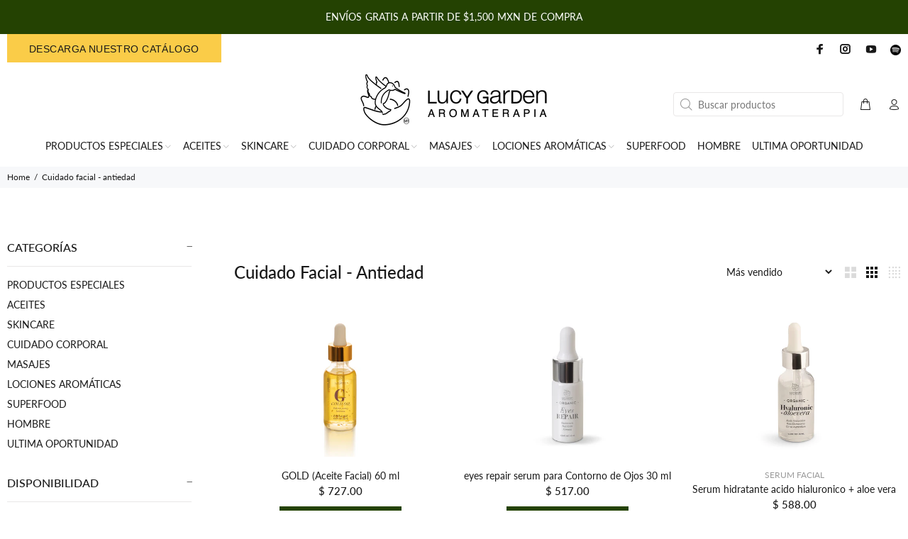

--- FILE ---
content_type: text/html; charset=utf-8
request_url: https://lucygarden.com/collections/cuidado-facial-antiedad
body_size: 22922
content:
<!doctype html>
<!--[if IE 9]> <html class="ie9 no-js" lang="es"> <![endif]-->
<!--[if (gt IE 9)|!(IE)]><!--> <html class="no-js" lang="es"> <!--<![endif]-->
<head>
  <!-- Google tag (gtag.js) -->
<script async src="https://www.googletagmanager.com/gtag/js?id=G-J30L69KKDY"></script>
<script>
  window.dataLayer = window.dataLayer || [];
  function gtag(){dataLayer.push(arguments);}
  gtag('js', new Date());

  gtag('config', 'G-J30L69KKDY');
</script>
<meta name="google-site-verification" content="oB5BHHhgT3PSwDCsRFv83yd6-gdXgxpe6nbyq90nijo" />
  <!-- Basic page needs ================================================== -->
  <meta charset="utf-8">
  <!--[if IE]><meta http-equiv="X-UA-Compatible" content="IE=edge,chrome=1"><![endif]-->
  <meta name="viewport" content="width=device-width,initial-scale=1">
  <meta name="theme-color" content="#244202">
  <meta name="keywords" content="Shopify Template" />
  <meta name="author" content="Vitamina Online">
  <link rel="canonical" href="https://lucygarden.com/collections/cuidado-facial-antiedad"><link rel="shortcut icon" href="//lucygarden.com/cdn/shop/files/FAVICON-LUCY-GARDEN_32x32.png?v=1667514726" type="image/png"><!-- Title and description ================================================== --><title>Cuidado Facial - Antiedad
&ndash; Lucy Garden
</title><!-- Social meta ================================================== --><!-- /snippets/social-meta-tags.liquid -->




<meta property="og:site_name" content="Lucy Garden">
<meta property="og:url" content="https://lucygarden.com/collections/cuidado-facial-antiedad">
<meta property="og:title" content="Cuidado Facial - Antiedad">
<meta property="og:type" content="product.group">
<meta property="og:description" content="Lucy Garden">





<meta name="twitter:card" content="summary_large_image">
<meta name="twitter:title" content="Cuidado Facial - Antiedad">
<meta name="twitter:description" content="Lucy Garden">
<!-- Helpers ================================================== -->

  <!-- CSS ================================================== --><link href="https://fonts.googleapis.com/css?family=Lato regular:100,200,300,400,500,600,700,800,900" rel="stylesheet" defer><link href="https://fonts.googleapis.com/css?family=Lato bold:100,200,300,400,500,600,700,800,900" rel="stylesheet" defer>
<link href="//lucygarden.com/cdn/shop/t/2/assets/theme.css?v=139329599922815420991751406376" rel="stylesheet" type="text/css" media="all" />

<script src="//lucygarden.com/cdn/shop/t/2/assets/jquery.min.js?v=146653844047132007351663038845" defer="defer"></script><!-- Header hook for plugins ================================================== -->
  <script>window.performance && window.performance.mark && window.performance.mark('shopify.content_for_header.start');</script><meta id="shopify-digital-wallet" name="shopify-digital-wallet" content="/54948724813/digital_wallets/dialog">
<link rel="alternate" type="application/atom+xml" title="Feed" href="/collections/cuidado-facial-antiedad.atom" />
<link rel="alternate" type="application/json+oembed" href="https://lucygarden.com/collections/cuidado-facial-antiedad.oembed">
<script async="async" src="/checkouts/internal/preloads.js?locale=es-MX"></script>
<script id="shopify-features" type="application/json">{"accessToken":"3f28e5f1f27a12a38afec80376dd2c84","betas":["rich-media-storefront-analytics"],"domain":"lucygarden.com","predictiveSearch":true,"shopId":54948724813,"locale":"es"}</script>
<script>var Shopify = Shopify || {};
Shopify.shop = "lucygarden.myshopify.com";
Shopify.locale = "es";
Shopify.currency = {"active":"MXN","rate":"1.0"};
Shopify.country = "MX";
Shopify.theme = {"name":"Lucy Garden - Vitamina Online® 09\/22","id":122224279629,"schema_name":"Wokiee","schema_version":"2.2.0 shopify 2.0","theme_store_id":null,"role":"main"};
Shopify.theme.handle = "null";
Shopify.theme.style = {"id":null,"handle":null};
Shopify.cdnHost = "lucygarden.com/cdn";
Shopify.routes = Shopify.routes || {};
Shopify.routes.root = "/";</script>
<script type="module">!function(o){(o.Shopify=o.Shopify||{}).modules=!0}(window);</script>
<script>!function(o){function n(){var o=[];function n(){o.push(Array.prototype.slice.apply(arguments))}return n.q=o,n}var t=o.Shopify=o.Shopify||{};t.loadFeatures=n(),t.autoloadFeatures=n()}(window);</script>
<script id="shop-js-analytics" type="application/json">{"pageType":"collection"}</script>
<script defer="defer" async type="module" src="//lucygarden.com/cdn/shopifycloud/shop-js/modules/v2/client.init-shop-cart-sync_BSQ69bm3.es.esm.js"></script>
<script defer="defer" async type="module" src="//lucygarden.com/cdn/shopifycloud/shop-js/modules/v2/chunk.common_CIqZBrE6.esm.js"></script>
<script type="module">
  await import("//lucygarden.com/cdn/shopifycloud/shop-js/modules/v2/client.init-shop-cart-sync_BSQ69bm3.es.esm.js");
await import("//lucygarden.com/cdn/shopifycloud/shop-js/modules/v2/chunk.common_CIqZBrE6.esm.js");

  window.Shopify.SignInWithShop?.initShopCartSync?.({"fedCMEnabled":true,"windoidEnabled":true});

</script>
<script>(function() {
  var isLoaded = false;
  function asyncLoad() {
    if (isLoaded) return;
    isLoaded = true;
    var urls = ["https:\/\/sdks.automizely.com\/conversions\/v1\/conversions.js?app_connection_id=97d2c4188c9b44b6a2f43989330806d4\u0026mapped_org_id=14ebd4eb20ce7e45042042eda26bd565_v1\u0026shop=lucygarden.myshopify.com"];
    for (var i = 0; i < urls.length; i++) {
      var s = document.createElement('script');
      s.type = 'text/javascript';
      s.async = true;
      s.src = urls[i];
      var x = document.getElementsByTagName('script')[0];
      x.parentNode.insertBefore(s, x);
    }
  };
  if(window.attachEvent) {
    window.attachEvent('onload', asyncLoad);
  } else {
    window.addEventListener('load', asyncLoad, false);
  }
})();</script>
<script id="__st">var __st={"a":54948724813,"offset":-21600,"reqid":"448daa31-8ad2-4883-8c69-a171b0bd2e40-1768892591","pageurl":"lucygarden.com\/collections\/cuidado-facial-antiedad","u":"4c7fa8f848a6","p":"collection","rtyp":"collection","rid":268039618637};</script>
<script>window.ShopifyPaypalV4VisibilityTracking = true;</script>
<script id="captcha-bootstrap">!function(){'use strict';const t='contact',e='account',n='new_comment',o=[[t,t],['blogs',n],['comments',n],[t,'customer']],c=[[e,'customer_login'],[e,'guest_login'],[e,'recover_customer_password'],[e,'create_customer']],r=t=>t.map((([t,e])=>`form[action*='/${t}']:not([data-nocaptcha='true']) input[name='form_type'][value='${e}']`)).join(','),a=t=>()=>t?[...document.querySelectorAll(t)].map((t=>t.form)):[];function s(){const t=[...o],e=r(t);return a(e)}const i='password',u='form_key',d=['recaptcha-v3-token','g-recaptcha-response','h-captcha-response',i],f=()=>{try{return window.sessionStorage}catch{return}},m='__shopify_v',_=t=>t.elements[u];function p(t,e,n=!1){try{const o=window.sessionStorage,c=JSON.parse(o.getItem(e)),{data:r}=function(t){const{data:e,action:n}=t;return t[m]||n?{data:e,action:n}:{data:t,action:n}}(c);for(const[e,n]of Object.entries(r))t.elements[e]&&(t.elements[e].value=n);n&&o.removeItem(e)}catch(o){console.error('form repopulation failed',{error:o})}}const l='form_type',E='cptcha';function T(t){t.dataset[E]=!0}const w=window,h=w.document,L='Shopify',v='ce_forms',y='captcha';let A=!1;((t,e)=>{const n=(g='f06e6c50-85a8-45c8-87d0-21a2b65856fe',I='https://cdn.shopify.com/shopifycloud/storefront-forms-hcaptcha/ce_storefront_forms_captcha_hcaptcha.v1.5.2.iife.js',D={infoText:'Protegido por hCaptcha',privacyText:'Privacidad',termsText:'Términos'},(t,e,n)=>{const o=w[L][v],c=o.bindForm;if(c)return c(t,g,e,D).then(n);var r;o.q.push([[t,g,e,D],n]),r=I,A||(h.body.append(Object.assign(h.createElement('script'),{id:'captcha-provider',async:!0,src:r})),A=!0)});var g,I,D;w[L]=w[L]||{},w[L][v]=w[L][v]||{},w[L][v].q=[],w[L][y]=w[L][y]||{},w[L][y].protect=function(t,e){n(t,void 0,e),T(t)},Object.freeze(w[L][y]),function(t,e,n,w,h,L){const[v,y,A,g]=function(t,e,n){const i=e?o:[],u=t?c:[],d=[...i,...u],f=r(d),m=r(i),_=r(d.filter((([t,e])=>n.includes(e))));return[a(f),a(m),a(_),s()]}(w,h,L),I=t=>{const e=t.target;return e instanceof HTMLFormElement?e:e&&e.form},D=t=>v().includes(t);t.addEventListener('submit',(t=>{const e=I(t);if(!e)return;const n=D(e)&&!e.dataset.hcaptchaBound&&!e.dataset.recaptchaBound,o=_(e),c=g().includes(e)&&(!o||!o.value);(n||c)&&t.preventDefault(),c&&!n&&(function(t){try{if(!f())return;!function(t){const e=f();if(!e)return;const n=_(t);if(!n)return;const o=n.value;o&&e.removeItem(o)}(t);const e=Array.from(Array(32),(()=>Math.random().toString(36)[2])).join('');!function(t,e){_(t)||t.append(Object.assign(document.createElement('input'),{type:'hidden',name:u})),t.elements[u].value=e}(t,e),function(t,e){const n=f();if(!n)return;const o=[...t.querySelectorAll(`input[type='${i}']`)].map((({name:t})=>t)),c=[...d,...o],r={};for(const[a,s]of new FormData(t).entries())c.includes(a)||(r[a]=s);n.setItem(e,JSON.stringify({[m]:1,action:t.action,data:r}))}(t,e)}catch(e){console.error('failed to persist form',e)}}(e),e.submit())}));const S=(t,e)=>{t&&!t.dataset[E]&&(n(t,e.some((e=>e===t))),T(t))};for(const o of['focusin','change'])t.addEventListener(o,(t=>{const e=I(t);D(e)&&S(e,y())}));const B=e.get('form_key'),M=e.get(l),P=B&&M;t.addEventListener('DOMContentLoaded',(()=>{const t=y();if(P)for(const e of t)e.elements[l].value===M&&p(e,B);[...new Set([...A(),...v().filter((t=>'true'===t.dataset.shopifyCaptcha))])].forEach((e=>S(e,t)))}))}(h,new URLSearchParams(w.location.search),n,t,e,['guest_login'])})(!0,!0)}();</script>
<script integrity="sha256-4kQ18oKyAcykRKYeNunJcIwy7WH5gtpwJnB7kiuLZ1E=" data-source-attribution="shopify.loadfeatures" defer="defer" src="//lucygarden.com/cdn/shopifycloud/storefront/assets/storefront/load_feature-a0a9edcb.js" crossorigin="anonymous"></script>
<script data-source-attribution="shopify.dynamic_checkout.dynamic.init">var Shopify=Shopify||{};Shopify.PaymentButton=Shopify.PaymentButton||{isStorefrontPortableWallets:!0,init:function(){window.Shopify.PaymentButton.init=function(){};var t=document.createElement("script");t.src="https://lucygarden.com/cdn/shopifycloud/portable-wallets/latest/portable-wallets.es.js",t.type="module",document.head.appendChild(t)}};
</script>
<script data-source-attribution="shopify.dynamic_checkout.buyer_consent">
  function portableWalletsHideBuyerConsent(e){var t=document.getElementById("shopify-buyer-consent"),n=document.getElementById("shopify-subscription-policy-button");t&&n&&(t.classList.add("hidden"),t.setAttribute("aria-hidden","true"),n.removeEventListener("click",e))}function portableWalletsShowBuyerConsent(e){var t=document.getElementById("shopify-buyer-consent"),n=document.getElementById("shopify-subscription-policy-button");t&&n&&(t.classList.remove("hidden"),t.removeAttribute("aria-hidden"),n.addEventListener("click",e))}window.Shopify?.PaymentButton&&(window.Shopify.PaymentButton.hideBuyerConsent=portableWalletsHideBuyerConsent,window.Shopify.PaymentButton.showBuyerConsent=portableWalletsShowBuyerConsent);
</script>
<script data-source-attribution="shopify.dynamic_checkout.cart.bootstrap">document.addEventListener("DOMContentLoaded",(function(){function t(){return document.querySelector("shopify-accelerated-checkout-cart, shopify-accelerated-checkout")}if(t())Shopify.PaymentButton.init();else{new MutationObserver((function(e,n){t()&&(Shopify.PaymentButton.init(),n.disconnect())})).observe(document.body,{childList:!0,subtree:!0})}}));
</script>
<script id="sections-script" data-sections="promo-fixed" defer="defer" src="//lucygarden.com/cdn/shop/t/2/compiled_assets/scripts.js?920"></script>
<script>window.performance && window.performance.mark && window.performance.mark('shopify.content_for_header.end');</script>
  <!-- /Header hook for plugins ================================================== --><style>
    .tt-flbtn.disabled{
    opacity: 0.3;
    }
  </style>
<meta property="og:image" content="https://cdn.shopify.com/s/files/1/0549/4872/4813/files/lucy-garden-logotipo.png?height=628&pad_color=fff&v=1667437439&width=1200" />
<meta property="og:image:secure_url" content="https://cdn.shopify.com/s/files/1/0549/4872/4813/files/lucy-garden-logotipo.png?height=628&pad_color=fff&v=1667437439&width=1200" />
<meta property="og:image:width" content="1200" />
<meta property="og:image:height" content="628" />
<link href="https://monorail-edge.shopifysvc.com" rel="dns-prefetch">
<script>(function(){if ("sendBeacon" in navigator && "performance" in window) {try {var session_token_from_headers = performance.getEntriesByType('navigation')[0].serverTiming.find(x => x.name == '_s').description;} catch {var session_token_from_headers = undefined;}var session_cookie_matches = document.cookie.match(/_shopify_s=([^;]*)/);var session_token_from_cookie = session_cookie_matches && session_cookie_matches.length === 2 ? session_cookie_matches[1] : "";var session_token = session_token_from_headers || session_token_from_cookie || "";function handle_abandonment_event(e) {var entries = performance.getEntries().filter(function(entry) {return /monorail-edge.shopifysvc.com/.test(entry.name);});if (!window.abandonment_tracked && entries.length === 0) {window.abandonment_tracked = true;var currentMs = Date.now();var navigation_start = performance.timing.navigationStart;var payload = {shop_id: 54948724813,url: window.location.href,navigation_start,duration: currentMs - navigation_start,session_token,page_type: "collection"};window.navigator.sendBeacon("https://monorail-edge.shopifysvc.com/v1/produce", JSON.stringify({schema_id: "online_store_buyer_site_abandonment/1.1",payload: payload,metadata: {event_created_at_ms: currentMs,event_sent_at_ms: currentMs}}));}}window.addEventListener('pagehide', handle_abandonment_event);}}());</script>
<script id="web-pixels-manager-setup">(function e(e,d,r,n,o){if(void 0===o&&(o={}),!Boolean(null===(a=null===(i=window.Shopify)||void 0===i?void 0:i.analytics)||void 0===a?void 0:a.replayQueue)){var i,a;window.Shopify=window.Shopify||{};var t=window.Shopify;t.analytics=t.analytics||{};var s=t.analytics;s.replayQueue=[],s.publish=function(e,d,r){return s.replayQueue.push([e,d,r]),!0};try{self.performance.mark("wpm:start")}catch(e){}var l=function(){var e={modern:/Edge?\/(1{2}[4-9]|1[2-9]\d|[2-9]\d{2}|\d{4,})\.\d+(\.\d+|)|Firefox\/(1{2}[4-9]|1[2-9]\d|[2-9]\d{2}|\d{4,})\.\d+(\.\d+|)|Chrom(ium|e)\/(9{2}|\d{3,})\.\d+(\.\d+|)|(Maci|X1{2}).+ Version\/(15\.\d+|(1[6-9]|[2-9]\d|\d{3,})\.\d+)([,.]\d+|)( \(\w+\)|)( Mobile\/\w+|) Safari\/|Chrome.+OPR\/(9{2}|\d{3,})\.\d+\.\d+|(CPU[ +]OS|iPhone[ +]OS|CPU[ +]iPhone|CPU IPhone OS|CPU iPad OS)[ +]+(15[._]\d+|(1[6-9]|[2-9]\d|\d{3,})[._]\d+)([._]\d+|)|Android:?[ /-](13[3-9]|1[4-9]\d|[2-9]\d{2}|\d{4,})(\.\d+|)(\.\d+|)|Android.+Firefox\/(13[5-9]|1[4-9]\d|[2-9]\d{2}|\d{4,})\.\d+(\.\d+|)|Android.+Chrom(ium|e)\/(13[3-9]|1[4-9]\d|[2-9]\d{2}|\d{4,})\.\d+(\.\d+|)|SamsungBrowser\/([2-9]\d|\d{3,})\.\d+/,legacy:/Edge?\/(1[6-9]|[2-9]\d|\d{3,})\.\d+(\.\d+|)|Firefox\/(5[4-9]|[6-9]\d|\d{3,})\.\d+(\.\d+|)|Chrom(ium|e)\/(5[1-9]|[6-9]\d|\d{3,})\.\d+(\.\d+|)([\d.]+$|.*Safari\/(?![\d.]+ Edge\/[\d.]+$))|(Maci|X1{2}).+ Version\/(10\.\d+|(1[1-9]|[2-9]\d|\d{3,})\.\d+)([,.]\d+|)( \(\w+\)|)( Mobile\/\w+|) Safari\/|Chrome.+OPR\/(3[89]|[4-9]\d|\d{3,})\.\d+\.\d+|(CPU[ +]OS|iPhone[ +]OS|CPU[ +]iPhone|CPU IPhone OS|CPU iPad OS)[ +]+(10[._]\d+|(1[1-9]|[2-9]\d|\d{3,})[._]\d+)([._]\d+|)|Android:?[ /-](13[3-9]|1[4-9]\d|[2-9]\d{2}|\d{4,})(\.\d+|)(\.\d+|)|Mobile Safari.+OPR\/([89]\d|\d{3,})\.\d+\.\d+|Android.+Firefox\/(13[5-9]|1[4-9]\d|[2-9]\d{2}|\d{4,})\.\d+(\.\d+|)|Android.+Chrom(ium|e)\/(13[3-9]|1[4-9]\d|[2-9]\d{2}|\d{4,})\.\d+(\.\d+|)|Android.+(UC? ?Browser|UCWEB|U3)[ /]?(15\.([5-9]|\d{2,})|(1[6-9]|[2-9]\d|\d{3,})\.\d+)\.\d+|SamsungBrowser\/(5\.\d+|([6-9]|\d{2,})\.\d+)|Android.+MQ{2}Browser\/(14(\.(9|\d{2,})|)|(1[5-9]|[2-9]\d|\d{3,})(\.\d+|))(\.\d+|)|K[Aa][Ii]OS\/(3\.\d+|([4-9]|\d{2,})\.\d+)(\.\d+|)/},d=e.modern,r=e.legacy,n=navigator.userAgent;return n.match(d)?"modern":n.match(r)?"legacy":"unknown"}(),u="modern"===l?"modern":"legacy",c=(null!=n?n:{modern:"",legacy:""})[u],f=function(e){return[e.baseUrl,"/wpm","/b",e.hashVersion,"modern"===e.buildTarget?"m":"l",".js"].join("")}({baseUrl:d,hashVersion:r,buildTarget:u}),m=function(e){var d=e.version,r=e.bundleTarget,n=e.surface,o=e.pageUrl,i=e.monorailEndpoint;return{emit:function(e){var a=e.status,t=e.errorMsg,s=(new Date).getTime(),l=JSON.stringify({metadata:{event_sent_at_ms:s},events:[{schema_id:"web_pixels_manager_load/3.1",payload:{version:d,bundle_target:r,page_url:o,status:a,surface:n,error_msg:t},metadata:{event_created_at_ms:s}}]});if(!i)return console&&console.warn&&console.warn("[Web Pixels Manager] No Monorail endpoint provided, skipping logging."),!1;try{return self.navigator.sendBeacon.bind(self.navigator)(i,l)}catch(e){}var u=new XMLHttpRequest;try{return u.open("POST",i,!0),u.setRequestHeader("Content-Type","text/plain"),u.send(l),!0}catch(e){return console&&console.warn&&console.warn("[Web Pixels Manager] Got an unhandled error while logging to Monorail."),!1}}}}({version:r,bundleTarget:l,surface:e.surface,pageUrl:self.location.href,monorailEndpoint:e.monorailEndpoint});try{o.browserTarget=l,function(e){var d=e.src,r=e.async,n=void 0===r||r,o=e.onload,i=e.onerror,a=e.sri,t=e.scriptDataAttributes,s=void 0===t?{}:t,l=document.createElement("script"),u=document.querySelector("head"),c=document.querySelector("body");if(l.async=n,l.src=d,a&&(l.integrity=a,l.crossOrigin="anonymous"),s)for(var f in s)if(Object.prototype.hasOwnProperty.call(s,f))try{l.dataset[f]=s[f]}catch(e){}if(o&&l.addEventListener("load",o),i&&l.addEventListener("error",i),u)u.appendChild(l);else{if(!c)throw new Error("Did not find a head or body element to append the script");c.appendChild(l)}}({src:f,async:!0,onload:function(){if(!function(){var e,d;return Boolean(null===(d=null===(e=window.Shopify)||void 0===e?void 0:e.analytics)||void 0===d?void 0:d.initialized)}()){var d=window.webPixelsManager.init(e)||void 0;if(d){var r=window.Shopify.analytics;r.replayQueue.forEach((function(e){var r=e[0],n=e[1],o=e[2];d.publishCustomEvent(r,n,o)})),r.replayQueue=[],r.publish=d.publishCustomEvent,r.visitor=d.visitor,r.initialized=!0}}},onerror:function(){return m.emit({status:"failed",errorMsg:"".concat(f," has failed to load")})},sri:function(e){var d=/^sha384-[A-Za-z0-9+/=]+$/;return"string"==typeof e&&d.test(e)}(c)?c:"",scriptDataAttributes:o}),m.emit({status:"loading"})}catch(e){m.emit({status:"failed",errorMsg:(null==e?void 0:e.message)||"Unknown error"})}}})({shopId: 54948724813,storefrontBaseUrl: "https://lucygarden.com",extensionsBaseUrl: "https://extensions.shopifycdn.com/cdn/shopifycloud/web-pixels-manager",monorailEndpoint: "https://monorail-edge.shopifysvc.com/unstable/produce_batch",surface: "storefront-renderer",enabledBetaFlags: ["2dca8a86"],webPixelsConfigList: [{"id":"674988109","configuration":"{\"hashed_organization_id\":\"14ebd4eb20ce7e45042042eda26bd565_v1\",\"app_key\":\"lucygarden\",\"allow_collect_personal_data\":\"true\"}","eventPayloadVersion":"v1","runtimeContext":"STRICT","scriptVersion":"6f6660f15c595d517f203f6e1abcb171","type":"APP","apiClientId":2814809,"privacyPurposes":["ANALYTICS","MARKETING","SALE_OF_DATA"],"dataSharingAdjustments":{"protectedCustomerApprovalScopes":["read_customer_address","read_customer_email","read_customer_name","read_customer_personal_data","read_customer_phone"]}},{"id":"shopify-app-pixel","configuration":"{}","eventPayloadVersion":"v1","runtimeContext":"STRICT","scriptVersion":"0450","apiClientId":"shopify-pixel","type":"APP","privacyPurposes":["ANALYTICS","MARKETING"]},{"id":"shopify-custom-pixel","eventPayloadVersion":"v1","runtimeContext":"LAX","scriptVersion":"0450","apiClientId":"shopify-pixel","type":"CUSTOM","privacyPurposes":["ANALYTICS","MARKETING"]}],isMerchantRequest: false,initData: {"shop":{"name":"Lucy Garden","paymentSettings":{"currencyCode":"MXN"},"myshopifyDomain":"lucygarden.myshopify.com","countryCode":"MX","storefrontUrl":"https:\/\/lucygarden.com"},"customer":null,"cart":null,"checkout":null,"productVariants":[],"purchasingCompany":null},},"https://lucygarden.com/cdn","fcfee988w5aeb613cpc8e4bc33m6693e112",{"modern":"","legacy":""},{"shopId":"54948724813","storefrontBaseUrl":"https:\/\/lucygarden.com","extensionBaseUrl":"https:\/\/extensions.shopifycdn.com\/cdn\/shopifycloud\/web-pixels-manager","surface":"storefront-renderer","enabledBetaFlags":"[\"2dca8a86\"]","isMerchantRequest":"false","hashVersion":"fcfee988w5aeb613cpc8e4bc33m6693e112","publish":"custom","events":"[[\"page_viewed\",{}],[\"collection_viewed\",{\"collection\":{\"id\":\"268039618637\",\"title\":\"Cuidado Facial - Antiedad\",\"productVariants\":[{\"price\":{\"amount\":727.0,\"currencyCode\":\"MXN\"},\"product\":{\"title\":\"GOLD (Aceite Facial) 60 ml\",\"vendor\":\"lucygarden\",\"id\":\"6830355316813\",\"untranslatedTitle\":\"GOLD (Aceite Facial) 60 ml\",\"url\":\"\/products\/gold-aceite-facial-60-ml\",\"type\":\"\"},\"id\":\"39986310447181\",\"image\":{\"src\":\"\/\/lucygarden.com\/cdn\/shop\/products\/Serum_Gold.jpg?v=1669324109\"},\"sku\":\"AFGLD\",\"title\":\"Default Title\",\"untranslatedTitle\":\"Default Title\"},{\"price\":{\"amount\":517.0,\"currencyCode\":\"MXN\"},\"product\":{\"title\":\"eyes repair serum para Contorno de Ojos 30 ml\",\"vendor\":\"lucygarden\",\"id\":\"6830357119053\",\"untranslatedTitle\":\"eyes repair serum para Contorno de Ojos 30 ml\",\"url\":\"\/products\/serum-para-contorno-de-ojos-30-ml\",\"type\":\"\"},\"id\":\"39986312380493\",\"image\":{\"src\":\"\/\/lucygarden.com\/cdn\/shop\/products\/Eye_Repair_1.jpg?v=1670280022\"},\"sku\":\"SERCO\",\"title\":\"Default Title\",\"untranslatedTitle\":\"Default Title\"},{\"price\":{\"amount\":588.0,\"currencyCode\":\"MXN\"},\"product\":{\"title\":\"Serum hidratante acido hialuronico + aloe vera\",\"vendor\":\"lucygarden\",\"id\":\"6785381236813\",\"untranslatedTitle\":\"Serum hidratante acido hialuronico + aloe vera\",\"url\":\"\/products\/serum-hidratante\",\"type\":\"SERUM FACIAL\"},\"id\":\"39814146031693\",\"image\":{\"src\":\"\/\/lucygarden.com\/cdn\/shop\/files\/Hialuronico.jpg?v=1746659154\"},\"sku\":\"SERHD\",\"title\":\"Default Title\",\"untranslatedTitle\":\"Default Title\"},{\"price\":{\"amount\":638.0,\"currencyCode\":\"MXN\"},\"product\":{\"title\":\"Serum Anti aging Ácido Glicolico+Rosa D\",\"vendor\":\"lucygarden\",\"id\":\"6785381269581\",\"untranslatedTitle\":\"Serum Anti aging Ácido Glicolico+Rosa D\",\"url\":\"\/products\/serum-antiedad\",\"type\":\"SERUM FACIAL\"},\"id\":\"39814146064461\",\"image\":{\"src\":\"\/\/lucygarden.com\/cdn\/shop\/files\/Glicolico.jpg?v=1746659083\"},\"sku\":\"SERAE\",\"title\":\"Default Title\",\"untranslatedTitle\":\"Default Title\"}]}}]]"});</script><script>
  window.ShopifyAnalytics = window.ShopifyAnalytics || {};
  window.ShopifyAnalytics.meta = window.ShopifyAnalytics.meta || {};
  window.ShopifyAnalytics.meta.currency = 'MXN';
  var meta = {"products":[{"id":6830355316813,"gid":"gid:\/\/shopify\/Product\/6830355316813","vendor":"lucygarden","type":"","handle":"gold-aceite-facial-60-ml","variants":[{"id":39986310447181,"price":72700,"name":"GOLD (Aceite Facial) 60 ml","public_title":null,"sku":"AFGLD"}],"remote":false},{"id":6830357119053,"gid":"gid:\/\/shopify\/Product\/6830357119053","vendor":"lucygarden","type":"","handle":"serum-para-contorno-de-ojos-30-ml","variants":[{"id":39986312380493,"price":51700,"name":"eyes repair serum para Contorno de Ojos 30 ml","public_title":null,"sku":"SERCO"}],"remote":false},{"id":6785381236813,"gid":"gid:\/\/shopify\/Product\/6785381236813","vendor":"lucygarden","type":"SERUM FACIAL","handle":"serum-hidratante","variants":[{"id":39814146031693,"price":58800,"name":"Serum hidratante acido hialuronico + aloe vera","public_title":null,"sku":"SERHD"}],"remote":false},{"id":6785381269581,"gid":"gid:\/\/shopify\/Product\/6785381269581","vendor":"lucygarden","type":"SERUM FACIAL","handle":"serum-antiedad","variants":[{"id":39814146064461,"price":63800,"name":"Serum Anti aging Ácido Glicolico+Rosa D","public_title":null,"sku":"SERAE"}],"remote":false}],"page":{"pageType":"collection","resourceType":"collection","resourceId":268039618637,"requestId":"448daa31-8ad2-4883-8c69-a171b0bd2e40-1768892591"}};
  for (var attr in meta) {
    window.ShopifyAnalytics.meta[attr] = meta[attr];
  }
</script>
<script class="analytics">
  (function () {
    var customDocumentWrite = function(content) {
      var jquery = null;

      if (window.jQuery) {
        jquery = window.jQuery;
      } else if (window.Checkout && window.Checkout.$) {
        jquery = window.Checkout.$;
      }

      if (jquery) {
        jquery('body').append(content);
      }
    };

    var hasLoggedConversion = function(token) {
      if (token) {
        return document.cookie.indexOf('loggedConversion=' + token) !== -1;
      }
      return false;
    }

    var setCookieIfConversion = function(token) {
      if (token) {
        var twoMonthsFromNow = new Date(Date.now());
        twoMonthsFromNow.setMonth(twoMonthsFromNow.getMonth() + 2);

        document.cookie = 'loggedConversion=' + token + '; expires=' + twoMonthsFromNow;
      }
    }

    var trekkie = window.ShopifyAnalytics.lib = window.trekkie = window.trekkie || [];
    if (trekkie.integrations) {
      return;
    }
    trekkie.methods = [
      'identify',
      'page',
      'ready',
      'track',
      'trackForm',
      'trackLink'
    ];
    trekkie.factory = function(method) {
      return function() {
        var args = Array.prototype.slice.call(arguments);
        args.unshift(method);
        trekkie.push(args);
        return trekkie;
      };
    };
    for (var i = 0; i < trekkie.methods.length; i++) {
      var key = trekkie.methods[i];
      trekkie[key] = trekkie.factory(key);
    }
    trekkie.load = function(config) {
      trekkie.config = config || {};
      trekkie.config.initialDocumentCookie = document.cookie;
      var first = document.getElementsByTagName('script')[0];
      var script = document.createElement('script');
      script.type = 'text/javascript';
      script.onerror = function(e) {
        var scriptFallback = document.createElement('script');
        scriptFallback.type = 'text/javascript';
        scriptFallback.onerror = function(error) {
                var Monorail = {
      produce: function produce(monorailDomain, schemaId, payload) {
        var currentMs = new Date().getTime();
        var event = {
          schema_id: schemaId,
          payload: payload,
          metadata: {
            event_created_at_ms: currentMs,
            event_sent_at_ms: currentMs
          }
        };
        return Monorail.sendRequest("https://" + monorailDomain + "/v1/produce", JSON.stringify(event));
      },
      sendRequest: function sendRequest(endpointUrl, payload) {
        // Try the sendBeacon API
        if (window && window.navigator && typeof window.navigator.sendBeacon === 'function' && typeof window.Blob === 'function' && !Monorail.isIos12()) {
          var blobData = new window.Blob([payload], {
            type: 'text/plain'
          });

          if (window.navigator.sendBeacon(endpointUrl, blobData)) {
            return true;
          } // sendBeacon was not successful

        } // XHR beacon

        var xhr = new XMLHttpRequest();

        try {
          xhr.open('POST', endpointUrl);
          xhr.setRequestHeader('Content-Type', 'text/plain');
          xhr.send(payload);
        } catch (e) {
          console.log(e);
        }

        return false;
      },
      isIos12: function isIos12() {
        return window.navigator.userAgent.lastIndexOf('iPhone; CPU iPhone OS 12_') !== -1 || window.navigator.userAgent.lastIndexOf('iPad; CPU OS 12_') !== -1;
      }
    };
    Monorail.produce('monorail-edge.shopifysvc.com',
      'trekkie_storefront_load_errors/1.1',
      {shop_id: 54948724813,
      theme_id: 122224279629,
      app_name: "storefront",
      context_url: window.location.href,
      source_url: "//lucygarden.com/cdn/s/trekkie.storefront.cd680fe47e6c39ca5d5df5f0a32d569bc48c0f27.min.js"});

        };
        scriptFallback.async = true;
        scriptFallback.src = '//lucygarden.com/cdn/s/trekkie.storefront.cd680fe47e6c39ca5d5df5f0a32d569bc48c0f27.min.js';
        first.parentNode.insertBefore(scriptFallback, first);
      };
      script.async = true;
      script.src = '//lucygarden.com/cdn/s/trekkie.storefront.cd680fe47e6c39ca5d5df5f0a32d569bc48c0f27.min.js';
      first.parentNode.insertBefore(script, first);
    };
    trekkie.load(
      {"Trekkie":{"appName":"storefront","development":false,"defaultAttributes":{"shopId":54948724813,"isMerchantRequest":null,"themeId":122224279629,"themeCityHash":"10506039318901669428","contentLanguage":"es","currency":"MXN","eventMetadataId":"cf9ba00c-5817-4951-91af-85978dac2d02"},"isServerSideCookieWritingEnabled":true,"monorailRegion":"shop_domain","enabledBetaFlags":["65f19447"]},"Session Attribution":{},"S2S":{"facebookCapiEnabled":false,"source":"trekkie-storefront-renderer","apiClientId":580111}}
    );

    var loaded = false;
    trekkie.ready(function() {
      if (loaded) return;
      loaded = true;

      window.ShopifyAnalytics.lib = window.trekkie;

      var originalDocumentWrite = document.write;
      document.write = customDocumentWrite;
      try { window.ShopifyAnalytics.merchantGoogleAnalytics.call(this); } catch(error) {};
      document.write = originalDocumentWrite;

      window.ShopifyAnalytics.lib.page(null,{"pageType":"collection","resourceType":"collection","resourceId":268039618637,"requestId":"448daa31-8ad2-4883-8c69-a171b0bd2e40-1768892591","shopifyEmitted":true});

      var match = window.location.pathname.match(/checkouts\/(.+)\/(thank_you|post_purchase)/)
      var token = match? match[1]: undefined;
      if (!hasLoggedConversion(token)) {
        setCookieIfConversion(token);
        window.ShopifyAnalytics.lib.track("Viewed Product Category",{"currency":"MXN","category":"Collection: cuidado-facial-antiedad","collectionName":"cuidado-facial-antiedad","collectionId":268039618637,"nonInteraction":true},undefined,undefined,{"shopifyEmitted":true});
      }
    });


        var eventsListenerScript = document.createElement('script');
        eventsListenerScript.async = true;
        eventsListenerScript.src = "//lucygarden.com/cdn/shopifycloud/storefront/assets/shop_events_listener-3da45d37.js";
        document.getElementsByTagName('head')[0].appendChild(eventsListenerScript);

})();</script>
<script
  defer
  src="https://lucygarden.com/cdn/shopifycloud/perf-kit/shopify-perf-kit-3.0.4.min.js"
  data-application="storefront-renderer"
  data-shop-id="54948724813"
  data-render-region="gcp-us-central1"
  data-page-type="collection"
  data-theme-instance-id="122224279629"
  data-theme-name="Wokiee"
  data-theme-version="2.2.0 shopify 2.0"
  data-monorail-region="shop_domain"
  data-resource-timing-sampling-rate="10"
  data-shs="true"
  data-shs-beacon="true"
  data-shs-export-with-fetch="true"
  data-shs-logs-sample-rate="1"
  data-shs-beacon-endpoint="https://lucygarden.com/api/collect"
></script>
</head>
<body class="pagecollection" 
      id="same_product_height"
      ><div id="shopify-section-header-template" class="shopify-section"><header class="desctop-menu-large"><nav class="panel-menu mobile-main-menu">
  <ul><li>
      <a href="/collections/productos-especiales">PRODUCTOS ESPECIALES</a><ul><li>
          <a href="/collections/hidro-grip">Hidro Grip</a></li><li>
          <a href="/collections/roll-on">Roll On</a></li><li>
          <a href="/collections/pomada">Pomada</a></li><li>
          <a href="/collections/accesorios">Accesorios</a></li><li>
          <a href="/collections/difusores">Difusores</a></li></ul></li><li>
      <a href="/collections/aceites">ACEITES</a><ul><li>
          <a href="/collections/aceites-aceites-esenciales">Aceites Esenciales</a><ul><li><a href="/collections/aceites-herbales">Aceites Herbales</a></li><li><a href="/collections/aceites-florales">Aceites Florales</a></li><li><a href="/collections/aceites-citricos">Aceites Cítricos</a></li><li><a href="/collections/aceites-maderas">Aceites Maderas</a></li><li><a href="/collections/aceites-raices">Aceites Raíces</a></li><li><a href="/collections/aceites-resinas">Aceites Resinas</a></li><li><a href="/collections/aceites-especias">Aceites Especias</a></li></ul></li><li>
          <a href="/collections/aceites-aceites-vegetales">Aceites Vegetales</a></li><li>
          <a href="/collections/aceites-sinergias">Sinergias de Aceites Esenciales</a></li><li>
          <a href="/collections/aceites-para-masajes-sinergias-corporales-topicas">Sinergias Corporales Tópicas</a></li></ul></li><li>
      <a href="/collections/skincare">SKINCARE</a><ul><li>
          <a href="/collections/cuidado-facial-antiedad">Antiedad</a></li><li>
          <a href="/collections/cuidado-facial-ampolletas">Ampolletas</a></li><li>
          <a href="/collections/cuidado-facial-piel-joven">Piel Joven</a></li><li>
          <a href="/collections/cuidado-facial-piel-madura">Piel Madura</a></li><li>
          <a href="/collections/cuidado-facial-basicos">Básicos</a></li><li>
          <a href="/collections/cuidado-facial-mascarillas">Mascarillas</a></li></ul></li><li>
      <a href="/collections/cuidado-corporal">CUIDADO CORPORAL</a><ul><li>
          <a href="/collections/cuerpo-y-bano-cuidado-corporal">Desodorantes</a></li><li>
          <a href="/collections/cuerpo-y-bano-cuidado-capilar">Cuidado capilar</a></li><li>
          <a href="/collections/bano">Baño</a></li><li>
          <a href="/collections/cuerpo-y-bano-cuidado-femenino">Cuidado femenino</a></li><li>
          <a href="/collections/cuidado-de-manos">Cuidado de manos</a></li><li>
          <a href="/collections/cuidado-de-la-barba">Cuidado de la barba</a></li></ul></li><li>
      <a href="/collections/masajes">MASAJES</a><ul><li>
          <a href="/collections/aceites-para-masajes-aceites-corporales">Aceites Corporales</a></li><li>
          <a href="/collections/aceites-para-masajes-geles-de-masaje">Gel para Masaje</a></li><li>
          <a href="/collections/aceites-para-masajes-aceites-diluidos">Aceites Diluidos</a></li></ul></li><li>
      <a href="/collections/lociones-aromaticas-hidrosoladas">LOCIONES AROMÁTICAS</a><ul><li>
          <a href="/collections/lociones-basicas">Lociones Básicas</a></li><li>
          <a href="/collections/lociones-terapeuticas">Lociones Terapéuticas</a></li><li>
          <a href="/collections/lociones-holisticas">Lociones Holísticas</a></li></ul></li><li>
      <a href="/collections/superfood">SUPERFOOD</a></li><li>
      <a href="/collections/hombre">HOMBRE</a></li><li>
      <a href="/collections/ultima-oportunidad">ULTIMA OPORTUNIDAD</a></li></ul>
</nav><!-- tt-top-panel -->
<div class="tt-top-panel">
  <div class="container">
    <div class="tt-row" style="padding-top:13px;min-height:40px;">
      <div class="tt-description" style="font-size:14px;line-height:21px;font-weight:400;">
        ENVÍOS GRATIS A PARTIR DE $1,500 MXN DE COMPRA
      </div>
      
    </div>
  </div>
</div><div class="tt-color-scheme-01 topbar">
  <div class="container">
    <div class="tt-header-row tt-top-row">
      <div class="tt-col-left">
        <a href="https://cdn.shopify.com/s/files/1/0549/4872/4813/files/Catalogo2022.pdf" target="_blank" class="btn">DESCARGA NUESTRO CATÁLOGO</a>
      </div><div class="tt-col-right ml-auto">
        <ul class="tt-social-icon"><li><a class="icon-g-64" target="_blank" href="https://www.facebook.com/lucygardenaromaterapia"></a></li><li><a class="icon-g-67" target="_blank" href="https://www.instagram.com/lucy_garden/"></a></li><li><a class="icon-g-76" target="_blank" href="https://www.youtube.com/@lucygardenoficial"></a></li>
      <li><a target="_blank" href="https://open.spotify.com/show/7dmg3hdI7D5yNyq31f2MNZ"><img src="https://cdn.shopify.com/s/files/1/0549/4872/4813/files/spotify.png" width="15"></a></li></ul>
      </div></div>
  </div>
</div><!-- tt-mobile-header -->
<div class="tt-mobile-header tt-mobile-header-inline tt-mobile-header-inline-stuck">
  <div class="container-fluid">
    <div class="tt-header-row">
      <div class="tt-mobile-parent-menu">
        <div class="tt-menu-toggle mainmenumob-js">
          <svg width="17" height="15" viewBox="0 0 17 15" fill="none" xmlns="http://www.w3.org/2000/svg">
<path d="M16.4023 0.292969C16.4935 0.397135 16.5651 0.507812 16.6172 0.625C16.6693 0.742188 16.6953 0.865885 16.6953 0.996094C16.6953 1.13932 16.6693 1.26953 16.6172 1.38672C16.5651 1.50391 16.4935 1.60807 16.4023 1.69922C16.2982 1.80339 16.1875 1.88151 16.0703 1.93359C15.9531 1.97266 15.8294 1.99219 15.6992 1.99219H1.69531C1.55208 1.99219 1.42188 1.97266 1.30469 1.93359C1.1875 1.88151 1.08333 1.80339 0.992188 1.69922C0.888021 1.60807 0.809896 1.50391 0.757812 1.38672C0.71875 1.26953 0.699219 1.13932 0.699219 0.996094C0.699219 0.865885 0.71875 0.742188 0.757812 0.625C0.809896 0.507812 0.888021 0.397135 0.992188 0.292969C1.08333 0.201823 1.1875 0.130208 1.30469 0.078125C1.42188 0.0260417 1.55208 0 1.69531 0H15.6992C15.8294 0 15.9531 0.0260417 16.0703 0.078125C16.1875 0.130208 16.2982 0.201823 16.4023 0.292969ZM16.4023 6.28906C16.4935 6.39323 16.5651 6.50391 16.6172 6.62109C16.6693 6.73828 16.6953 6.86198 16.6953 6.99219C16.6953 7.13542 16.6693 7.26562 16.6172 7.38281C16.5651 7.5 16.4935 7.60417 16.4023 7.69531C16.2982 7.79948 16.1875 7.8776 16.0703 7.92969C15.9531 7.98177 15.8294 8.00781 15.6992 8.00781H1.69531C1.55208 8.00781 1.42188 7.98177 1.30469 7.92969C1.1875 7.8776 1.08333 7.79948 0.992188 7.69531C0.888021 7.60417 0.809896 7.5 0.757812 7.38281C0.71875 7.26562 0.699219 7.13542 0.699219 6.99219C0.699219 6.86198 0.71875 6.73828 0.757812 6.62109C0.809896 6.50391 0.888021 6.39323 0.992188 6.28906C1.08333 6.19792 1.1875 6.1263 1.30469 6.07422C1.42188 6.02214 1.55208 5.99609 1.69531 5.99609H15.6992C15.8294 5.99609 15.9531 6.02214 16.0703 6.07422C16.1875 6.1263 16.2982 6.19792 16.4023 6.28906ZM16.4023 12.3047C16.4935 12.3958 16.5651 12.5 16.6172 12.6172C16.6693 12.7344 16.6953 12.8646 16.6953 13.0078C16.6953 13.138 16.6693 13.2617 16.6172 13.3789C16.5651 13.4961 16.4935 13.6068 16.4023 13.7109C16.2982 13.8021 16.1875 13.8737 16.0703 13.9258C15.9531 13.9779 15.8294 14.0039 15.6992 14.0039H1.69531C1.55208 14.0039 1.42188 13.9779 1.30469 13.9258C1.1875 13.8737 1.08333 13.8021 0.992188 13.7109C0.888021 13.6068 0.809896 13.4961 0.757812 13.3789C0.71875 13.2617 0.699219 13.138 0.699219 13.0078C0.699219 12.8646 0.71875 12.7344 0.757812 12.6172C0.809896 12.5 0.888021 12.3958 0.992188 12.3047C1.08333 12.2005 1.1875 12.1224 1.30469 12.0703C1.42188 12.0182 1.55208 11.9922 1.69531 11.9922H15.6992C15.8294 11.9922 15.9531 12.0182 16.0703 12.0703C16.1875 12.1224 16.2982 12.2005 16.4023 12.3047Z" fill="#191919"/>
</svg>
        </div>
      </div>
      
      <div class="tt-logo-container">
        <a class="tt-logo tt-logo-alignment" href="/"><img src="//lucygarden.com/cdn/shop/files/lucy-garden-logotipo-horizontal_150x.png?v=1668799776"
                           srcset="//lucygarden.com/cdn/shop/files/lucy-garden-logotipo-horizontal_150x.png?v=1668799776 1x, //lucygarden.com/cdn/shop/files/lucy-garden-logotipo-horizontal_300x.png?v=1668799776 2x"
                           alt=""
                           class="tt-retina"></a>
      </div>
      
      <div class="tt-mobile-parent-menu-icons">
        <!-- search -->
        <div class="tt-mobile-parent-search tt-parent-box"></div>
        <!-- /search --><!-- cart -->
        <div class="tt-mobile-parent-cart tt-parent-box"></div>
        <!-- /cart --></div>

      
      
    </div>
  </div>
</div>
  
  <!-- tt-desktop-header -->
  <div class="tt-desktop-header">

    
    
    <div class="container">
      <div class="tt-header-holder">

        
        <div class="tt-obj-logo obj-aligment-center" itemscope itemtype="http://schema.org/Organization"><a href="/" class="tt-logo" itemprop="url"><img src="//lucygarden.com/cdn/shop/files/lucy-garden-logotipo-horizontal_280x.png?v=1668799776"
                   srcset="//lucygarden.com/cdn/shop/files/lucy-garden-logotipo-horizontal_280x.png?v=1668799776 1x, //lucygarden.com/cdn/shop/files/lucy-garden-logotipo-horizontal_560x.png?v=1668799776 2x"
                   alt=""
                   class="tt-retina" itemprop="logo" style="top:0px"/></a></div>

        <div class="tt-obj-options obj-move-right tt-position-absolute"><div class="tt-parent-box tt-desctop-parent-headtype1">
  <div class="tt-search-opened-headtype1 headerformplaceholderstyles">
    <form action="/search" method="get" role="search">
      <button type="submit" class="tt-btn-search">
        <i class="icon-f-85"></i>
      </button>
      <input class="tt-search-input"
             type="search"
             name="q"
             placeholder="Buscar productos">
      <input type="hidden" name="type" value="product" />
    </form>
  </div>
</div>

<!-- tt-search -->
<div class="tt-desctop-parent-search tt-parent-box serchisopen">
  <div class="tt-search tt-dropdown-obj">
    <button class="tt-dropdown-toggle"
            data-tooltip="Buscar"
            data-tposition="bottom"
            >
      <i class="icon-f-85"></i>
    </button>
    <div class="tt-dropdown-menu">
      <div class="container">
        <form action="/search" method="get" role="search">
          <div class="tt-col">
            <input type="hidden" name="type" value="product" />
            <input class="tt-search-input"
                   type="search"
                   name="q"
                   placeholder="Buscar productos"
                   aria-label="Buscar productos">
            <button type="submit" class="tt-btn-search"></button>
          </div>
          <div class="tt-col">
            <button class="tt-btn-close icon-f-84"></button>
          </div>
          <div class="tt-info-text">¿Qué producto buscas?</div>
        </form>
      </div>
    </div>
  </div>
</div>
<!-- /tt-search --><!-- tt-cart -->
<div class="tt-desctop-parent-cart tt-parent-box">
  <div class="tt-cart tt-dropdown-obj">
    <button class="tt-dropdown-toggle"
            data-tooltip="Carrito"
            data-tposition="bottom"
            >
      

      
      <i class="icon-f-39"></i>
      
      <span class="tt-text">
      
      </span>
      <span class="tt-badge-cart hide">0</span>
      
            
    </button>

    <div class="tt-dropdown-menu">
      <div class="tt-mobile-add">
        <h6 class="tt-title">CARRITO DE COMPRAS</h6>
        <button class="tt-close">CLOSE</button>
      </div>
      <div class="tt-dropdown-inner">
        <div class="tt-cart-layout">
          <div class="tt-cart-content">

            <a href="/cart" class="tt-cart-empty" title="VER EL CARRITO">
              <i class="icon-f-39"></i>
              <p>No hay productos en el carrito</p>
            </a>
            
            <div class="tt-cart-box hide">
              <div class="tt-cart-list"></div>
              <div class="flex-align-center header-cart-more-message-js" style="display: none;">
                <a href="/cart" class="btn-link-02" title="Ver el carrito">...</a>
              </div>
              <div class="tt-cart-total-row">
                <div class="tt-cart-total-title">TOTAL:</div>
                <div class="tt-cart-total-price">$ 0.00</div>
              </div>
              
              <div class="checkbox-group m-term-conditions-checkbox term-conditions-checkbox-js">
                <input type="checkbox" id="cart-term-conditions-checkbox" value="1">
                <label for="cart-term-conditions-checkbox">
                  <span class="check"></span>
                  <span class="box"></span>
                  Estoy de acuerdo con los términos y condiciones.
                </label>
              </div>
              
              <div class="tt-cart-btn">
                <div class="tt-item">
                  <a href="/checkout" class="btn disabled">FINALIZAR COMPRA</a>
                </div>
                <div class="tt-item">
                  <a href="/cart" class="btn-link-02">VER EL CARRITO</a>
                </div>
              </div>
            </div>

          </div>
        </div>
      </div><div class='item-html-js hide'>
  <div class="tt-item">
    <a href="#" title="Ver productos">
      <div class="tt-item-img">
        img
      </div>
      <div class="tt-item-descriptions">
        <h2 class="tt-title">title</h2>

        <ul class="tt-add-info">
          <li class="details">details</li>
        </ul>

        <div class="tt-quantity"><span class="qty">qty</span> X</div> <div class="tt-price">price</div>
      </div>
    </a>
    <div class="tt-item-close">
      <a href="/cart/change?id=0&quantity=0" class="tt-btn-close svg-icon-delete header_delete_cartitem_js" title="Borrar">
        <svg version="1.1" id="Layer_1" xmlns="http://www.w3.org/2000/svg" xmlns:xlink="http://www.w3.org/1999/xlink" x="0px" y="0px"
     viewBox="0 0 22 22" style="enable-background:new 0 0 22 22;" xml:space="preserve">
  <g>
    <path d="M3.6,21.1c-0.1-0.1-0.2-0.3-0.2-0.4v-15H2.2C2,5.7,1.9,5.6,1.7,5.5C1.6,5.4,1.6,5.2,1.6,5.1c0-0.2,0.1-0.3,0.2-0.4
             C1.9,4.5,2,4.4,2.2,4.4h5V1.9c0-0.2,0.1-0.3,0.2-0.4c0.1-0.1,0.3-0.2,0.4-0.2h6.3c0.2,0,0.3,0.1,0.4,0.2c0.1,0.1,0.2,0.3,0.2,0.4
             v2.5h5c0.2,0,0.3,0.1,0.4,0.2c0.1,0.1,0.2,0.3,0.2,0.4c0,0.2-0.1,0.3-0.2,0.4c-0.1,0.1-0.3,0.2-0.4,0.2h-1.3v15
             c0,0.2-0.1,0.3-0.2,0.4c-0.1,0.1-0.3,0.2-0.4,0.2H4.1C3.9,21.3,3.7,21.2,3.6,21.1z M17.2,5.7H4.7v14.4h12.5V5.7z M8.3,9
             c0.1,0.1,0.2,0.3,0.2,0.4v6.9c0,0.2-0.1,0.3-0.2,0.4c-0.1,0.1-0.3,0.2-0.4,0.2s-0.3-0.1-0.4-0.2c-0.1-0.1-0.2-0.3-0.2-0.4V9.4
             c0-0.2,0.1-0.3,0.2-0.4c0.1-0.1,0.3-0.2,0.4-0.2S8.1,8.9,8.3,9z M8.4,4.4h5V2.6h-5V4.4z M11.4,9c0.1,0.1,0.2,0.3,0.2,0.4v6.9
             c0,0.2-0.1,0.3-0.2,0.4c-0.1,0.1-0.3,0.2-0.4,0.2s-0.3-0.1-0.4-0.2c-0.1-0.1-0.2-0.3-0.2-0.4V9.4c0-0.2,0.1-0.3,0.2-0.4
             c0.1-0.1,0.3-0.2,0.4-0.2S11.3,8.9,11.4,9z M13.6,9c0.1-0.1,0.3-0.2,0.4-0.2s0.3,0.1,0.4,0.2c0.1,0.1,0.2,0.3,0.2,0.4v6.9
             c0,0.2-0.1,0.3-0.2,0.4c-0.1,0.1-0.3,0.2-0.4,0.2s-0.3-0.1-0.4-0.2c-0.1-0.1-0.2-0.3-0.2-0.4V9.4C13.4,9.3,13.5,9.1,13.6,9z"/>
  </g>
</svg>
      </a>
    </div>
  </div>
</div></div>
  </div>
</div>
<!-- /tt-cart --><!-- tt-account -->
<div class="tt-desctop-parent-account tt-parent-box">
  <div class="tt-account tt-dropdown-obj">
    <button class="tt-dropdown-toggle"
            data-tooltip="Mi cuenta"
            data-tposition="bottom"
            >
      <i class="icon-f-94"></i>
      
    </button>
    <div class="tt-dropdown-menu">
      <div class="tt-mobile-add">
        <button class="tt-close">Cerrar</button>
      </div>
      <div class="tt-dropdown-inner">
        <ul><li><a href="/account/login"><i class="icon-f-77"></i>Iniciar sesión</a></li>
          <li><a href="/account/register"><i class="icon-f-94"></i>Registro</a></li><li><a href="/cart"><i class="icon-f-39"></i>Ver el Carrito</a></li>
          
        </ul>
      </div>
    </div>
  </div>
</div>
<!-- /tt-account --></div>

      </div>
    </div><div class="container single-menu">
        <div class="tt-header-holder">
          <div class="tt-obj-menu obj-aligment-center">
            <div class="tt-desctop-parent-menu tt-parent-box">
              <div class="tt-desctop-menu tt-menu-small"><nav>
  <ul><li class="dropdown megamenu submenuarrow" >
      <a href="/collections/productos-especiales"><span>PRODUCTOS ESPECIALES</span></a><div class="dropdown-menu">
  <div class="row">
    <div class="col-sm-7">
      <div class="row tt-col-list"><div class="col-sm-6">
          <a href="/collections/hidro-grip" class="tt-title-submenu">
            Hidro Grip
</a></div><div class="col-sm-6">
          <a href="/collections/roll-on" class="tt-title-submenu">
            Roll On
</a></div><div class="col-sm-6">
          <a href="/collections/pomada" class="tt-title-submenu">
            Pomada
</a></div><div class="col-sm-6">
          <a href="/collections/accesorios" class="tt-title-submenu">
            Accesorios
</a></div><div class="col-sm-6">
          <a href="/collections/difusores" class="tt-title-submenu">
            Difusores
</a></div></div>
    </div><div class="col-sm-5"><a href="" class="tt-title-submenu">DESTACADOS</a>

      <div class="tt-menu-slider header-menu-product arrow-location-03 row"><div class="col-4">
          <a href="/collections/productos-especiales/products/hidrogrip" class="tt-product">
            <div class="tt-image-box">
              <span class="tt-img">
                <img class="lazyload"
                     data-src="//lucygarden.com/cdn/shop/products/hidrogrip-copia_grande.jpg?v=1662504945"
                     alt="Hidro Grip 120mL"/>
              </span><span class="tt-label-location"></span>
            </div>
            <div class="tt-description">
              <h2 class="tt-title">Hidro Grip 120mL</h2>
              <div class="tt-price"><div class="tt-price">$ 636.00</div></div>
            </div>
          </a>
        </div><div class="col-4">
          <a href="/collections/productos-especiales/products/hidrogrip-nocturno" class="tt-product">
            <div class="tt-image-box">
              <span class="tt-img">
                <img class="lazyload"
                     data-src="//lucygarden.com/cdn/shop/products/hidrogrip-nocturno-1_grande.jpg?v=1662504947"
                     alt="Hidro Grip Nocturno"/>
              </span><span class="tt-label-location"></span>
            </div>
            <div class="tt-description">
              <h2 class="tt-title">Hidro Grip Nocturno</h2>
              <div class="tt-price"><div class="tt-price">$ 428.00</div></div>
            </div>
          </a>
        </div><div class="col-4">
          <a href="/collections/productos-especiales/products/soft-winter" class="tt-product">
            <div class="tt-image-box">
              <span class="tt-img">
                <img class="lazyload"
                     data-src="//lucygarden.com/cdn/shop/products/Soft-Winter_m-copia_grande.jpg?v=1662504947"
                     alt="Soft Winter"/>
              </span><span class="tt-label-location"></span>
            </div>
            <div class="tt-description">
              <h2 class="tt-title">Soft Winter</h2>
              <div class="tt-price"><div class="tt-price">$ 271.00</div></div>
            </div>
          </a>
        </div><div class="col-4">
          <a href="/collections/productos-especiales/products/menta-piperita" class="tt-product">
            <div class="tt-image-box">
              <span class="tt-img">
                <img class="lazyload"
                     data-src="//lucygarden.com/cdn/shop/products/MENTA-PIPERITA-copia_grande.jpg?v=1662504947"
                     alt="Menta Piperita"/>
              </span><span class="tt-label-location"></span>
            </div>
            <div class="tt-description">
              <h2 class="tt-title">Menta Piperita</h2>
              <div class="tt-price"><div class="tt-price">$ 476.00</div></div>
            </div>
          </a>
        </div><div class="col-4">
          <a href="/collections/productos-especiales/products/digestivo-roll-on" class="tt-product">
            <div class="tt-image-box">
              <span class="tt-img">
                <img class="lazyload"
                     data-src="//lucygarden.com/cdn/shop/products/Digestivo-Roll-On-copia_grande.jpg?v=1662504945"
                     alt="Digestivo Roll-On"/>
              </span><span class="tt-label-location"></span>
            </div>
            <div class="tt-description">
              <h2 class="tt-title">Digestivo Roll-On</h2>
              <div class="tt-price"><div class="tt-price">$ 223.00</div></div>
            </div>
          </a>
        </div><div class="col-4">
          <a href="/collections/productos-especiales/products/kit-hidros-de-bolsillo-1-pzs" class="tt-product">
            <div class="tt-image-box">
              <span class="tt-img">
                <img class="lazyload"
                     data-src="//lucygarden.com/cdn/shop/products/hidrogrip-de-bolsillo_d_grande.jpg?v=1669313447"
                     alt="Kit Hidro Grip de Bolsillo 1 pzs"/>
              </span><span class="tt-label-location"></span>
            </div>
            <div class="tt-description">
              <h2 class="tt-title">Kit Hidro Grip de Bolsillo 1 pzs</h2>
              <div class="tt-price"><div class="tt-price">$ 379.00</div></div>
            </div>
          </a>
        </div></div></div></div></div></li><li class="dropdown megamenu submenuarrow" >
      <a href="/collections/aceites"><span>ACEITES</span></a><div class="dropdown-menu">
  <div class="row">
    <div class="col-sm-7">
      <div class="row tt-col-list"><div class="col-sm-6">
          <a href="/collections/aceites-aceites-esenciales" class="tt-title-submenu">
            Aceites Esenciales
</a><ul class="tt-megamenu-submenu"><li>
              <a href="/collections/aceites-herbales"><span>Aceites Herbales</span></a></li><li>
              <a href="/collections/aceites-florales"><span>Aceites Florales</span></a></li><li>
              <a href="/collections/aceites-citricos"><span>Aceites Cítricos</span></a></li><li>
              <a href="/collections/aceites-maderas"><span>Aceites Maderas</span></a></li><li>
              <a href="/collections/aceites-raices"><span>Aceites Raíces</span></a></li><li>
              <a href="/collections/aceites-resinas"><span>Aceites Resinas</span></a></li><li>
              <a href="/collections/aceites-especias"><span>Aceites Especias</span></a></li></ul></div><div class="col-sm-6">
          <a href="/collections/aceites-aceites-vegetales" class="tt-title-submenu">
            Aceites Vegetales
</a></div><div class="col-sm-6">
          <a href="/collections/aceites-sinergias" class="tt-title-submenu">
            Sinergias de Aceites Esenciales
</a></div><div class="col-sm-6">
          <a href="/collections/aceites-para-masajes-sinergias-corporales-topicas" class="tt-title-submenu">
            Sinergias Corporales Tópicas
</a></div></div>
    </div><div class="col-sm-5"><a href="" class="tt-title-submenu">DESTACADOS</a>

      <div class="tt-menu-slider header-menu-product arrow-location-03 row"><div class="col-4">
          <a href="/collections/aceites/products/limon-citrus-limon" class="tt-product">
            <div class="tt-image-box">
              <span class="tt-img">
                <img class="lazyload"
                     data-src="//lucygarden.com/cdn/shop/products/Aceites-Esenciales-Citricos-scaled_304faf24-bcb1-4767-b401-2ccecfcdd339_grande.jpg?v=1662505009"
                     alt="Aceite esencial Limón.- Citrus limon"/>
              </span><span class="tt-label-location"></span>
            </div>
            <div class="tt-description">
              <h2 class="tt-title">Aceite esencial Limón.- Citrus limon</h2>
              <div class="tt-price"><div class="tt-price">$ 432.00</div></div>
            </div>
          </a>
        </div><div class="col-4">
          <a href="/collections/aceites/products/aceite-corporal-sensual" class="tt-product">
            <div class="tt-image-box">
              <span class="tt-img">
                <img class="lazyload"
                     data-src="//lucygarden.com/cdn/shop/files/20_grande.jpg?v=1762395037"
                     alt="Aceite Corporal Sensual"/>
              </span><span class="tt-label-location"></span>
            </div>
            <div class="tt-description">
              <h2 class="tt-title">Aceite Corporal Sensual</h2>
              <div class="tt-price"><div class="tt-price">$ 869.00</div></div>
            </div>
          </a>
        </div><div class="col-4">
          <a href="/collections/aceites/products/bergamota-citrus-bergamia" class="tt-product">
            <div class="tt-image-box">
              <span class="tt-img">
                <img class="lazyload"
                     data-src="//lucygarden.com/cdn/shop/products/Aceites-Esenciales-Citricos-scaled_grande.jpg?v=1662505008"
                     alt="Bergamota.- Citrus bergamia"/>
              </span><span class="tt-label-location"></span>
            </div>
            <div class="tt-description">
              <h2 class="tt-title">Bergamota.- Citrus bergamia</h2>
              <div class="tt-price"><div class="tt-price">$ 443.00</div></div>
            </div>
          </a>
        </div><div class="col-4">
          <a href="/collections/aceites/products/arbol-de-te-melaleuca-alternifolia" class="tt-product">
            <div class="tt-image-box">
              <span class="tt-img">
                <img class="lazyload"
                     data-src="//lucygarden.com/cdn/shop/products/Aceites-Esenciales-Herbales-scaled_8f28dc26-e70d-470b-b20b-645a431d38ca_grande.jpg?v=1662505010"
                     alt="Árbol de Té.-  Melaleuca alternifolia"/>
              </span><span class="tt-label-location"></span>
            </div>
            <div class="tt-description">
              <h2 class="tt-title">Árbol de Té.-  Melaleuca alternifolia</h2>
              <div class="tt-price"><div class="tt-price">$ 474.00</div></div>
            </div>
          </a>
        </div><div class="col-4">
          <a href="/collections/aceites/products/sinergia-relajante" class="tt-product">
            <div class="tt-image-box">
              <span class="tt-img">
                <img class="lazyload"
                     data-src="//lucygarden.com/cdn/shop/products/sinergia-relajante-m_grande.jpg?v=1662504995"
                     alt="Sinergia Relajante"/>
              </span><span class="tt-label-location"></span>
            </div>
            <div class="tt-description">
              <h2 class="tt-title">Sinergia Relajante</h2>
              <div class="tt-price"><div class="tt-price">$ 415.00</div></div>
            </div>
          </a>
        </div><div class="col-4">
          <a href="/collections/aceites/products/hz-20-ml" class="tt-product">
            <div class="tt-image-box">
              <span class="tt-img">
                <img class="lazyload"
                     data-src="//lucygarden.com/cdn/shop/files/HZ_grande.jpg?v=1724088829"
                     alt="Hz+ 20 ML"/>
              </span><span class="tt-label-location"></span>
            </div>
            <div class="tt-description">
              <h2 class="tt-title">Hz+ 20 ML</h2>
              <div class="tt-price"><div class="tt-price">$ 735.00</div></div>
            </div>
          </a>
        </div></div></div></div></div></li><li class="dropdown megamenu submenuarrow" >
      <a href="/collections/skincare"><span>SKINCARE</span></a><div class="dropdown-menu">
  <div class="row">
    <div class="col-sm-7">
      <div class="row tt-col-list"><div class="col-sm-6">
          <a href="/collections/cuidado-facial-antiedad" class="tt-title-submenu">
            Antiedad
</a></div><div class="col-sm-6">
          <a href="/collections/cuidado-facial-ampolletas" class="tt-title-submenu">
            Ampolletas
</a></div><div class="col-sm-6">
          <a href="/collections/cuidado-facial-piel-joven" class="tt-title-submenu">
            Piel Joven
</a></div><div class="col-sm-6">
          <a href="/collections/cuidado-facial-piel-madura" class="tt-title-submenu">
            Piel Madura
</a></div><div class="col-sm-6">
          <a href="/collections/cuidado-facial-basicos" class="tt-title-submenu">
            Básicos
</a></div><div class="col-sm-6">
          <a href="/collections/cuidado-facial-mascarillas" class="tt-title-submenu">
            Mascarillas
</a></div></div>
    </div><div class="col-sm-5"><a href="" class="tt-title-submenu">DESTACADOS</a>

      <div class="tt-menu-slider header-menu-product arrow-location-03 row"><div class="col-4">
          <a href="/collections/skincare/products/gold-aceite-facial-60-ml" class="tt-product">
            <div class="tt-image-box">
              <span class="tt-img">
                <img class="lazyload"
                     data-src="//lucygarden.com/cdn/shop/products/Serum_Gold_grande.jpg?v=1669324109"
                     alt="GOLD (Aceite Facial) 60 ml"/>
              </span><span class="tt-label-location"></span>
            </div>
            <div class="tt-description">
              <h2 class="tt-title">GOLD (Aceite Facial) 60 ml</h2>
              <div class="tt-price"><div class="tt-price">$ 727.00</div></div>
            </div>
          </a>
        </div><div class="col-4">
          <a href="/collections/skincare/products/shampoo-facial-anti-acne" class="tt-product">
            <div class="tt-image-box">
              <span class="tt-img">
                <img class="lazyload"
                     data-src="//lucygarden.com/cdn/shop/products/Shampoo-Facial_grande.jpg?v=1662504974"
                     alt="Shampoo Facial Anti-Acné"/>
              </span><span class="tt-label-location"></span>
            </div>
            <div class="tt-description">
              <h2 class="tt-title">Shampoo Facial Anti-Acné</h2>
              <div class="tt-price"><div class="tt-price">$ 271.00</div></div>
            </div>
          </a>
        </div><div class="col-4">
          <a href="/collections/skincare/products/crema-hidratante-para-piel-madura" class="tt-product">
            <div class="tt-image-box">
              <span class="tt-img">
                <img class="lazyload"
                     data-src="//lucygarden.com/cdn/shop/products/CremaMadurayBasica_14eadc5c-6b5f-4075-993f-bc685ad9a291_grande.jpg?v=1669758384"
                     alt="Crema Hidratante para Piel Madura"/>
              </span><span class="tt-label-location"></span>
            </div>
            <div class="tt-description">
              <h2 class="tt-title">Crema Hidratante para Piel Madura</h2>
              <div class="tt-price"><div class="tt-price">$ 665.00</div></div>
            </div>
          </a>
        </div><div class="col-4">
          <a href="/collections/skincare/products/serum-para-contorno-de-ojos-30-ml" class="tt-product">
            <div class="tt-image-box">
              <span class="tt-img">
                <img class="lazyload"
                     data-src="//lucygarden.com/cdn/shop/products/Eye_Repair_1_grande.jpg?v=1670280022"
                     alt="eyes repair serum para Contorno de Ojos 30 ml"/>
              </span><span class="tt-label-location"></span>
            </div>
            <div class="tt-description">
              <h2 class="tt-title">eyes repair serum para Contorno de Ojos 30 ml</h2>
              <div class="tt-price"><div class="tt-price">$ 517.00</div></div>
            </div>
          </a>
        </div><div class="col-4">
          <a href="/collections/skincare/products/mascarilla-contorno-de-ojos" class="tt-product">
            <div class="tt-image-box">
              <span class="tt-img">
                <img class="lazyload"
                     data-src="//lucygarden.com/cdn/shop/products/Mascarilla-contorno-de-ojos_grande.jpg?v=1662505031"
                     alt="Mascarilla Contorno de Ojos"/>
              </span><span class="tt-label-location"><span class="tt-label-sale">Venta</span></span>
            </div>
            <div class="tt-description">
              <h2 class="tt-title">Mascarilla Contorno de Ojos</h2>
              <div class="tt-price"><div class="tt-price"><span class="new-price">$ 295.00</span><span class="old-price">$ 422.00</span></div></div>
            </div>
          </a>
        </div><div class="col-4">
          <a href="/collections/skincare/products/serum-hidratante" class="tt-product">
            <div class="tt-image-box">
              <span class="tt-img">
                <img class="lazyload"
                     data-src="//lucygarden.com/cdn/shop/files/Hialuronico_grande.jpg?v=1746659154"
                     alt="Serum hidratante acido hialuronico + aloe vera"/>
              </span><span class="tt-label-location"></span>
            </div>
            <div class="tt-description">
              <h2 class="tt-title">Serum hidratante acido hialuronico + aloe vera</h2>
              <div class="tt-price"><div class="tt-price">$ 588.00</div></div>
            </div>
          </a>
        </div></div></div></div></div></li><li class="dropdown megamenu submenuarrow" >
      <a href="/collections/cuidado-corporal"><span>CUIDADO CORPORAL</span></a><div class="dropdown-menu">
  <div class="row">
    <div class="col-sm-7">
      <div class="row tt-col-list"><div class="col-sm-6">
          <a href="/collections/cuerpo-y-bano-cuidado-corporal" class="tt-title-submenu">
            Desodorantes
</a></div><div class="col-sm-6">
          <a href="/collections/cuerpo-y-bano-cuidado-capilar" class="tt-title-submenu">
            Cuidado capilar
</a></div><div class="col-sm-6">
          <a href="/collections/bano" class="tt-title-submenu">
            Baño
</a></div><div class="col-sm-6">
          <a href="/collections/cuerpo-y-bano-cuidado-femenino" class="tt-title-submenu">
            Cuidado femenino
</a></div><div class="col-sm-6">
          <a href="/collections/cuidado-de-manos" class="tt-title-submenu">
            Cuidado de manos
</a></div><div class="col-sm-6">
          <a href="/collections/cuidado-de-la-barba" class="tt-title-submenu">
            Cuidado de la barba
</a></div></div>
    </div><div class="col-sm-5"><a href="" class="tt-title-submenu">DESTACADOS</a>

      <div class="tt-menu-slider header-menu-product arrow-location-03 row"><div class="col-4">
          <a href="/collections/cuidado-corporal/products/aceite-corporal-hormonal" class="tt-product">
            <div class="tt-image-box">
              <span class="tt-img">
                <img class="lazyload"
                     data-src="//lucygarden.com/cdn/shop/products/Aceite-Corporal-Hormonal_grande.jpg?v=1662504958"
                     alt="Aceite Corporal Hormonal"/>
              </span><span class="tt-label-location"></span>
            </div>
            <div class="tt-description">
              <h2 class="tt-title">Aceite Corporal Hormonal</h2>
              <div class="tt-price"><div class="tt-price">$ 854.00</div></div>
            </div>
          </a>
        </div><div class="col-4">
          <a href="/collections/cuidado-corporal/products/shampoo-intimo" class="tt-product">
            <div class="tt-image-box">
              <span class="tt-img">
                <img class="lazyload"
                     data-src="//lucygarden.com/cdn/shop/products/shampoo-intimo-normal_grande.jpg?v=1662504956"
                     alt="Shampoo Íntimo"/>
              </span><span class="tt-label-location"></span>
            </div>
            <div class="tt-description">
              <h2 class="tt-title">Shampoo Íntimo</h2>
              <div class="tt-price"><div class="tt-price">$ 323.00</div></div>
            </div>
          </a>
        </div><div class="col-4">
          <a href="/collections/cuidado-corporal/products/shampoo-nutritivo" class="tt-product">
            <div class="tt-image-box">
              <span class="tt-img">
                <img class="lazyload"
                     data-src="//lucygarden.com/cdn/shop/files/Shampoo2024_grande.jpg?v=1720549400"
                     alt="Shampoo Nutritivo 250 ml"/>
              </span><span class="tt-label-location"></span>
            </div>
            <div class="tt-description">
              <h2 class="tt-title">Shampoo Nutritivo 250 ml</h2>
              <div class="tt-price"><div class="tt-price">$ 170.00</div></div>
            </div>
          </a>
        </div><div class="col-4">
          <a href="/collections/cuidado-corporal/products/desodorante-bergamota-100-ml" class="tt-product">
            <div class="tt-image-box">
              <span class="tt-img">
                <img class="lazyload"
                     data-src="//lucygarden.com/cdn/shop/files/Desodorante_bergamota_tapa_grande.jpg?v=1720548188"
                     alt="Desodorante Bergamota 100 ml"/>
              </span><span class="tt-label-location"></span>
            </div>
            <div class="tt-description">
              <h2 class="tt-title">Desodorante Bergamota 100 ml</h2>
              <div class="tt-price"><div class="tt-price">$ 150.00</div></div>
            </div>
          </a>
        </div><div class="col-4">
          <a href="/collections/cuidado-corporal/products/desodorante-lavanda-100-ml" class="tt-product">
            <div class="tt-image-box">
              <span class="tt-img">
                <img class="lazyload"
                     data-src="//lucygarden.com/cdn/shop/files/Desodorante_lavanda_tapa_grande.jpg?v=1720548326"
                     alt="Desodorante Lavanda 100 ml"/>
              </span><span class="tt-label-location"></span>
            </div>
            <div class="tt-description">
              <h2 class="tt-title">Desodorante Lavanda 100 ml</h2>
              <div class="tt-price"><div class="tt-price">$ 150.00</div></div>
            </div>
          </a>
        </div><div class="col-4">
          <a href="/collections/cuidado-corporal/products/tonico-capilar-100-ml" class="tt-product">
            <div class="tt-image-box">
              <span class="tt-img">
                <img class="lazyload"
                     data-src="//lucygarden.com/cdn/shop/products/tonico-capilar_grande.jpg?v=1662504970"
                     alt="Tónico Capilar 100 ml"/>
              </span><span class="tt-label-location"></span>
            </div>
            <div class="tt-description">
              <h2 class="tt-title">Tónico Capilar 100 ml</h2>
              <div class="tt-price"><div class="tt-price">$ 298.00</div></div>
            </div>
          </a>
        </div></div></div></div></div></li><li class="dropdown megamenu submenuarrow" >
      <a href="/collections/masajes"><span>MASAJES</span></a><div class="dropdown-menu">
  <div class="row">
    <div class="col-sm-7">
      <div class="row tt-col-list"><div class="col-sm-6">
          <a href="/collections/aceites-para-masajes-aceites-corporales" class="tt-title-submenu">
            Aceites Corporales
</a></div><div class="col-sm-6">
          <a href="/collections/aceites-para-masajes-geles-de-masaje" class="tt-title-submenu">
            Gel para Masaje
</a></div><div class="col-sm-6">
          <a href="/collections/aceites-para-masajes-aceites-diluidos" class="tt-title-submenu">
            Aceites Diluidos
</a></div></div>
    </div><div class="col-sm-5"><a href="" class="tt-title-submenu">DESTACADOS</a>

      <div class="tt-menu-slider header-menu-product arrow-location-03 row"><div class="col-4">
          <a href="/collections/masajes/products/aceite-corporal-relajante" class="tt-product">
            <div class="tt-image-box">
              <span class="tt-img">
                <img class="lazyload"
                     data-src="//lucygarden.com/cdn/shop/products/aceite-relajante-1_grande.jpg?v=1662504975"
                     alt="aceite corporal relajante"/>
              </span><span class="tt-label-location"></span>
            </div>
            <div class="tt-description">
              <h2 class="tt-title">Aceite Corporal Relajante</h2>
              <div class="tt-price"><div class="tt-price">$ 634.00</div></div>
            </div>
          </a>
        </div><div class="col-4">
          <a href="/collections/masajes/products/sct-respiratoria" class="tt-product">
            <div class="tt-image-box">
              <span class="tt-img">
                <img class="lazyload"
                     data-src="//lucygarden.com/cdn/shop/products/sct-respiratoria-1_grande.jpg?v=1662504954"
                     alt="SCT Respiratoria"/>
              </span><span class="tt-label-location"></span>
            </div>
            <div class="tt-description">
              <h2 class="tt-title">SCT Respiratoria</h2>
              <div class="tt-price"><div class="tt-price">$ 480.00</div></div>
            </div>
          </a>
        </div><div class="col-4">
          <a href="/collections/masajes/products/sct-antiestres" class="tt-product">
            <div class="tt-image-box">
              <span class="tt-img">
                <img class="lazyload"
                     data-src="//lucygarden.com/cdn/shop/products/sct-antiestress_grande.jpg?v=1662504951"
                     alt="SCT Antiestrés"/>
              </span><span class="tt-label-location"></span>
            </div>
            <div class="tt-description">
              <h2 class="tt-title">SCT Antiestrés</h2>
              <div class="tt-price"><div class="tt-price">$ 491.00</div></div>
            </div>
          </a>
        </div><div class="col-4">
          <a href="/collections/masajes/products/aceite-corporal-sensual" class="tt-product">
            <div class="tt-image-box">
              <span class="tt-img">
                <img class="lazyload"
                     data-src="//lucygarden.com/cdn/shop/files/20_grande.jpg?v=1762395037"
                     alt="Aceite Corporal Sensual"/>
              </span><span class="tt-label-location"></span>
            </div>
            <div class="tt-description">
              <h2 class="tt-title">Aceite Corporal Sensual</h2>
              <div class="tt-price"><div class="tt-price">$ 869.00</div></div>
            </div>
          </a>
        </div><div class="col-4">
          <a href="/collections/masajes/products/aceite-diluido-de-melissa" class="tt-product">
            <div class="tt-image-box">
              <span class="tt-img">
                <img class="lazyload"
                     data-src="//lucygarden.com/cdn/shop/products/diluido_melisa_grande.jpg?v=1662504988"
                     alt="diluido melisa"/>
              </span><span class="tt-label-location"></span>
            </div>
            <div class="tt-description">
              <h2 class="tt-title">Aceite Diluido de Melisa</h2>
              <div class="tt-price"><div class="tt-price">$ 376.00</div></div>
            </div>
          </a>
        </div><div class="col-4">
          <a href="/collections/masajes/products/aceite-corporal-reductivo" class="tt-product">
            <div class="tt-image-box">
              <span class="tt-img">
                <img class="lazyload"
                     data-src="//lucygarden.com/cdn/shop/products/aceite-reductivo-1_grande.jpg?v=1662504975"
                     alt="Aceite corporal reductivo"/>
              </span><span class="tt-label-location"></span>
            </div>
            <div class="tt-description">
              <h2 class="tt-title">Aceite Corporal Reductivo</h2>
              <div class="tt-price"><div class="tt-price">$ 637.00</div></div>
            </div>
          </a>
        </div></div></div></div></div></li><li class="dropdown megamenu submenuarrow" >
      <a href="/collections/lociones-aromaticas-hidrosoladas"><span>LOCIONES AROMÁTICAS</span></a><div class="dropdown-menu">
  <div class="row">
    <div class="col-sm-7">
      <div class="row tt-col-list"><div class="col-sm-6">
          <a href="/collections/lociones-basicas" class="tt-title-submenu">
            Lociones Básicas
</a></div><div class="col-sm-6">
          <a href="/collections/lociones-terapeuticas" class="tt-title-submenu">
            Lociones Terapéuticas
</a></div><div class="col-sm-6">
          <a href="/collections/lociones-holisticas" class="tt-title-submenu">
            Lociones Holísticas
</a></div></div>
    </div><div class="col-sm-5"><a href="" class="tt-title-submenu">DESTACADOS</a>

      <div class="tt-menu-slider header-menu-product arrow-location-03 row"><div class="col-4">
          <a href="/collections/lociones-aromaticas-hidrosoladas/products/locion-aurica" class="tt-product">
            <div class="tt-image-box">
              <span class="tt-img">
                <img class="lazyload"
                     data-src="//lucygarden.com/cdn/shop/files/Locion_Aurica_grande.jpg?v=1752286469"
                     alt="Loción Áurica"/>
              </span><span class="tt-label-location"></span>
            </div>
            <div class="tt-description">
              <h2 class="tt-title">Loción Áurica</h2>
              <div class="tt-price"><div class="tt-price">$ 317.00</div></div>
            </div>
          </a>
        </div><div class="col-4">
          <a href="/collections/lociones-aromaticas-hidrosoladas/products/locion-ansiedad" class="tt-product">
            <div class="tt-image-box">
              <span class="tt-img">
                <img class="lazyload"
                     data-src="//lucygarden.com/cdn/shop/files/Locion_Ansiedad_grande.jpg?v=1752286145"
                     alt="Loción Ansiedad"/>
              </span><span class="tt-label-location"></span>
            </div>
            <div class="tt-description">
              <h2 class="tt-title">Loción Ansiedad</h2>
              <div class="tt-price"><div class="tt-price">$ 317.00</div></div>
            </div>
          </a>
        </div><div class="col-4">
          <a href="/collections/lociones-aromaticas-hidrosoladas/products/locion-lavanda" class="tt-product">
            <div class="tt-image-box">
              <span class="tt-img">
                <img class="lazyload"
                     data-src="//lucygarden.com/cdn/shop/products/Locion-lavanda_grande.jpg?v=1662504966"
                     alt="Loción Lavanda"/>
              </span><span class="tt-label-location"></span>
            </div>
            <div class="tt-description">
              <h2 class="tt-title">Loción Lavanda</h2>
              <div class="tt-price"><div class="tt-price">$ 317.00</div></div>
            </div>
          </a>
        </div><div class="col-4">
          <a href="/collections/lociones-aromaticas-hidrosoladas/products/locion-feng-shui-home" class="tt-product">
            <div class="tt-image-box">
              <span class="tt-img">
                <img class="lazyload"
                     data-src="//lucygarden.com/cdn/shop/files/Locion-Feng_Shui_Web_grande.jpg?v=1752286590"
                     alt="Loción Feng Shui Home"/>
              </span><span class="tt-label-location"></span>
            </div>
            <div class="tt-description">
              <h2 class="tt-title">Loción Feng Shui Home</h2>
              <div class="tt-price"><div class="tt-price">$ 317.00</div></div>
            </div>
          </a>
        </div><div class="col-4">
          <a href="/collections/lociones-aromaticas-hidrosoladas/products/locion-antidepresiva" class="tt-product">
            <div class="tt-image-box">
              <span class="tt-img">
                <img class="lazyload"
                     data-src="//lucygarden.com/cdn/shop/files/Locion_Antidepresiva_grande.jpg?v=1752286436"
                     alt="Loción Antidepresiva"/>
              </span><span class="tt-label-location"></span>
            </div>
            <div class="tt-description">
              <h2 class="tt-title">Loción Antidepresiva</h2>
              <div class="tt-price"><div class="tt-price">$ 317.00</div></div>
            </div>
          </a>
        </div><div class="col-4">
          <a href="/collections/lociones-aromaticas-hidrosoladas/products/locion-feng-shui-business" class="tt-product">
            <div class="tt-image-box">
              <span class="tt-img">
                <img class="lazyload"
                     data-src="//lucygarden.com/cdn/shop/files/Locion_Feng_Shui_Business_grande.jpg?v=1752286502"
                     alt="Loción Feng Shui Business"/>
              </span><span class="tt-label-location"></span>
            </div>
            <div class="tt-description">
              <h2 class="tt-title">Loción Feng Shui Business</h2>
              <div class="tt-price"><div class="tt-price">$ 317.00</div></div>
            </div>
          </a>
        </div></div></div></div></div></li><li class="dropdown tt-megamenu-col-01" >
      <a href="/collections/superfood"><span>SUPERFOOD</span></a></li><li class="dropdown tt-megamenu-col-01" >
      <a href="/collections/hombre"><span>HOMBRE</span></a></li><li class="dropdown tt-megamenu-col-01" >
      <a href="/collections/ultima-oportunidad"><span>ULTIMA OPORTUNIDAD</span></a></li></ul>
</nav></div>
            </div>
          </div>
        </div>
      </div></div>
  <!-- stuck nav -->
  <div class="tt-stuck-nav notshowinmobile">
    <div class="container">
      <div class="tt-header-row "><div class="tt-stuck-parent-menu"></div>
        <div class="tt-stuck-parent-search tt-parent-box"></div><div class="tt-stuck-parent-cart tt-parent-box"></div><div class="tt-stuck-parent-account tt-parent-box"></div></div>
    </div></div>
</header>


</div>
<div class="tt-breadcrumb">
  <div class="container">
    <ul>
      <li><a href="/">Home</a></li><li>Cuidado facial - antiedad</li></ul>
  </div>
</div>
  <div id="tt-pageContent" class="show_unavailable_variants">
    <div id="shopify-section-template--14460994650189__main" class="shopify-section"><div class="container-indent">
  <div class="container">
    <div class="row"><link rel="preload" href="//lucygarden.com/cdn/shop/t/2/assets/price_range_widget.css?v=41387024924465165761667439736" as="style" onload="this.onload=null;this.rel='stylesheet'">
<script src="//lucygarden.com/cdn/shop/t/2/assets/price_range_widget.js?v=181566540153782176011663038845" defer="defer"></script>

<div class="col-md-4 col-lg-3 col-xl-3 leftColumn aside">
  <div class="tt-btn-col-close">
    <a href="#">CERRAR</a>
  </div>
  <div class="tt-collapse open tt-filter-detach-option">
    <div class="tt-collapse-content">
      <div class="filters-mobile">
        <div class="filters-row-select">

        </div>
      </div>
    </div>
  </div><div class="tt-collapse open">
  <h3 class="tt-collapse-title text-uppercase">CATEGORÍAS</h3>
  <div class="tt-collapse-content"><ul class="tt-list-row"><li><a href="/collections/productos-especiales">PRODUCTOS ESPECIALES</a></li><li><a href="/collections/aceites">ACEITES</a></li><li><a href="/collections/skincare">SKINCARE</a></li><li><a href="/collections/cuidado-corporal">CUIDADO CORPORAL</a></li><li><a href="/collections/masajes">MASAJES</a></li><li><a href="/collections/lociones-aromaticas-hidrosoladas">LOCIONES AROMÁTICAS</a></li><li><a href="/collections/superfood">SUPERFOOD</a></li><li><a href="/collections/hombre">HOMBRE</a></li><li><a href="/collections/ultima-oportunidad">ULTIMA OPORTUNIDAD</a></li></ul></div>
</div><div class="tt-collapse open hide">
  <h3 class="tt-collapse-title text-uppercase">COMPRAS POR:</h3>
  <div class="tt-collapse-content filtres-remove-js">
    <ul class="tt-filter-list filtres-js clear-filters"></ul>
    <a href="/collections/cuidado-facial-antiedad" class="btn-link-02 filtres-remove-js clear_all">LIMPIAR TODO</a>
  </div>
</div>
<div class="tt-collapse open"><h3 class="tt-collapse-title text-uppercase">Disponibilidad</h3>
  <div class="tt-collapse-content">
    <ul class="tt-list-row shopifyfiltres-js"><li>
<a href="/collections/cuidado-facial-antiedad?filter.v.availability=1">En existencia</a></li>
<li class="hide">
<a href="/collections/cuidado-facial-antiedad?filter.v.availability=0">Agotado</a></li></ul>
  </div>
</div>



<div class="tt-collapse open"><h3 class="tt-collapse-title text-uppercase">Precio</h3>
  <div class="tt-collapse-content"><div class="scrollwidget ttpricefilter-js" data-min="0" data-max="727" style="display: none;">
      <span class="currentmaxpriceinwidget hide">$ 727.00</span>
      <div class="scrollwidget_inputs">
        <input type="number"
               name="filter.v.price.gte"data-value="0"placeholder="0">
    	<span class="scrollwidget_text"> — </span>
    	<input type="number"
               name="filter.v.price.lte"value="727"
               data-value="727"placeholder="0">
      </div>
      
      <div class="scrollwidget_scroll">
        <button class="scrollwidget_scroll_btn__left"></button>
        <div class="scrollwidget_scroll_line">
          <div class="scrollwidget_scroll_active"></div>
        </div>
        <button class="scrollwidget_scroll_btn__right"></button>
      </div>
      
    </div>

  </div>
</div>











</div><div class="col-md-12 col-lg-9 col-xl-9"><div class="content-indent">
          <div class="row tt-layout-promo-box">
            
          </div>
        </div><div class="content-indent container-fluid-custom-mobile-padding-02"><div class="tt-filters-options">
<h1 class="tt-title">
  Cuidado Facial - Antiedad
</h1>

<div class="tt-btn-toggle">
  <a href="#">FILTRAR</a>
</div>


<div class="tt-sort">
  
  <select class="sort-position">
    <option value="manual">Destacados</option>
    <option value="title-ascending">Nombre Ascendente</option>
    <option value="title-descending">Nombre Descendente</option>
    <option value="created-ascending">Fecha Ascendente</option>
    <option value="created-descending">Fecha Descendente</option>
    <option value="price-ascending">Precio Ascendente</option>
    <option value="price-descending">Precio Descendente</option>
    <option value="best-selling" selected>Más vendido</option>
  </select>
  

  
</div>


<div class="tt-quantity">
  
  <a href="#" class="tt-col-two" data-value="tt-col-two"></a>
  <a href="#" class="tt-col-three" data-value="tt-col-three"></a>
  <a href="#" class="tt-col-four" data-value="tt-col-four"></a>
  <a href="#" class="tt-col-six" data-value="tt-col-six"></a>
</div>

</div>

          <div class="tt-product-listing row" data-onerow="false"><div class="col-6 col-md-4 tt-col-item">

<div class="respimgsize tt-product product-parent options-js thumbprod-center product-nohover">
  <div class="tt-image-box"><a href="#"
       data-toggle="modal"
       data-target="#ModalquickView"
       class="tt-btn-quickview"
       data-firstavavariantid="39986310447181"
       data-value="/collections/cuidado-facial-antiedad/products/gold-aceite-facial-60-ml"
       data-quantity="39986310447181--7;"
       data-optionimages='{}'
       data-tooltip="Vista rápida"
       data-tposition="left"
       ></a>
    

<a class="tt-img-parent" href="/collections/cuidado-facial-antiedad/products/gold-aceite-facial-60-ml">
      <span class="tt-img"><img class="lazyload"
             data-mainimageratio = '0.8723007198080512'
             data-mainimage="//lucygarden.com/cdn/shop/products/Serum_Gold_respimgsize.jpg?v=1669324109"
             alt="GOLD (Aceite Facial) 60 ml"/></span><span class="tt-label-location"><span class="tt-label-sale" style="display: none;">Venta <span class="thumb_percent"></span></span></span>
    </a></div>

  <div class="tt-description"><div class="tt-row"><ul class="tt-add-info"><li><a href="/collections/cuidado-facial-antiedad?filter.p.product_type="
                                                    class="text-uppercase"
                                                    ></a></li></ul><div class="tt-rating" data-url="/collections/cuidado-facial-antiedad/products/gold-aceite-facial-60-ml">
        <span class="shopify-product-reviews-badge" data-id="6830355316813"></span></div></div><h2 class="tt-title prod-thumb-title-color">
      <a href="/collections/cuidado-facial-antiedad/products/gold-aceite-facial-60-ml">GOLD (Aceite Facial) 60 ml
</a>
    </h2><div class="tt-price"><span>$ 727.00</span><span class="old-price hide"></span></div><div class="description" style="display:none;">Sérum elaborado con aceites orgánicos de semillas prensadas en frío para obtener todos sus beneficios como la vitamina E y OMEGAS (aceites de rápida absorción) que evitan que la piel envejezca y forme líneas de expresión. Por su capacidad nutritiva y penetración en la piel, fortalece la dermis, epidermis y...</div><div class="tt-product-inside-hover"><div class="tt-row-btn">
        <form action="/cart/add" method="post" enctype="multipart/form-data">
          <input type="hidden" name="id" value="39986310447181">
          <button class="tt-btn-addtocart addtocart-item-js thumbprod-button-bg">
            
            
            <span>AÑADIR AL CARRITO</span>
            
            
          </button>
        </form>
      </div><div class="tt-row-btn"><a href="#"
           data-toggle="modal"
           data-target="#ModalquickView"
           class="tt-btn-quickview"
           data-firstavavariantid="39986310447181"
           data-value="/collections/cuidado-facial-antiedad/products/gold-aceite-facial-60-ml"
           data-quantity="39986310447181--7;"
           data-optionimages='{}'
           data-tposition="left"
           data-tooltip="Vista rápida"
           ></a>
        


      </div>
    </div></div>
  <div class="tt-description onerowactions">
  </div>
</div>
</div><div class="col-6 col-md-4 tt-col-item">

<div class="respimgsize tt-product product-parent options-js thumbprod-center product-nohover">
  <div class="tt-image-box"><a href="#"
       data-toggle="modal"
       data-target="#ModalquickView"
       class="tt-btn-quickview"
       data-firstavavariantid="39986312380493"
       data-value="/collections/cuidado-facial-antiedad/products/serum-para-contorno-de-ojos-30-ml"
       data-quantity="39986312380493--2;"
       data-optionimages='{}'
       data-tooltip="Vista rápida"
       data-tposition="left"
       ></a>
    

<a class="tt-img-parent" href="/collections/cuidado-facial-antiedad/products/serum-para-contorno-de-ojos-30-ml">
      <span class="tt-img"><img class="lazyload"
             data-mainimageratio = '0.9253065774804905'
             data-mainimage="//lucygarden.com/cdn/shop/products/Eye_Repair_1_respimgsize.jpg?v=1670280022"
             alt="eyes repair serum para Contorno de Ojos 30 ml"/></span><span class="tt-label-location"><span class="tt-label-sale" style="display: none;">Venta <span class="thumb_percent"></span></span></span>
    </a></div>

  <div class="tt-description"><div class="tt-row"><ul class="tt-add-info"><li><a href="/collections/cuidado-facial-antiedad?filter.p.product_type="
                                                    class="text-uppercase"
                                                    ></a></li></ul><div class="tt-rating" data-url="/collections/cuidado-facial-antiedad/products/serum-para-contorno-de-ojos-30-ml">
        <span class="shopify-product-reviews-badge" data-id="6830357119053"></span></div></div><h2 class="tt-title prod-thumb-title-color">
      <a href="/collections/cuidado-facial-antiedad/products/serum-para-contorno-de-ojos-30-ml">eyes repair serum para Contorno de Ojos 30 ml
</a>
    </h2><div class="tt-price"><span>$ 517.00</span><span class="old-price hide"></span></div><div class="description" style="display:none;">Sérum para contorno de ojos intensivamente nutritivo. Sentirás tu mirada firme, realzada y sin inflamación. Ideal contra los signos de edad. Formulado con nuestro avanzado complejo REPAIR y probado por oftalmólogos y dermatólogos. Observarás significativamente en tu piel los múltiples efectos: RESISTENCIA. Los anti-oxidantes ayudan a proteger la piel para...</div><div class="tt-product-inside-hover"><div class="tt-row-btn">
        <form action="/cart/add" method="post" enctype="multipart/form-data">
          <input type="hidden" name="id" value="39986312380493">
          <button class="tt-btn-addtocart addtocart-item-js thumbprod-button-bg">
            
            
            <span>AÑADIR AL CARRITO</span>
            
            
          </button>
        </form>
      </div><div class="tt-row-btn"><a href="#"
           data-toggle="modal"
           data-target="#ModalquickView"
           class="tt-btn-quickview"
           data-firstavavariantid="39986312380493"
           data-value="/collections/cuidado-facial-antiedad/products/serum-para-contorno-de-ojos-30-ml"
           data-quantity="39986312380493--2;"
           data-optionimages='{}'
           data-tposition="left"
           data-tooltip="Vista rápida"
           ></a>
        


      </div>
    </div></div>
  <div class="tt-description onerowactions">
  </div>
</div>
</div><div class="col-6 col-md-4 tt-col-item">

<div class="respimgsize tt-product product-parent options-js thumbprod-center product-nohover">
  <div class="tt-image-box"><a href="#"
       data-toggle="modal"
       data-target="#ModalquickView"
       class="tt-btn-quickview"
       data-firstavavariantid="39814146031693"
       data-value="/collections/cuidado-facial-antiedad/products/serum-hidratante"
       data-quantity="39814146031693--1;"
       data-optionimages='{}'
       data-tooltip="Vista rápida"
       data-tposition="left"
       ></a>
    

<a class="tt-img-parent" href="/collections/cuidado-facial-antiedad/products/serum-hidratante">
      <span class="tt-img"><img class="lazyload"
             data-mainimageratio = '0.8451652386780906'
             data-mainimage="//lucygarden.com/cdn/shop/files/Hialuronico_respimgsize.jpg?v=1746659154"
             alt="Serum hidratante acido hialuronico + aloe vera"/></span><span class="tt-label-location"><span class="tt-label-sale" style="display: none;">Venta <span class="thumb_percent"></span></span></span>
    </a></div>

  <div class="tt-description"><div class="tt-row"><ul class="tt-add-info"><li><a href="/collections/cuidado-facial-antiedad?filter.p.product_type=serum+facial"
                                                    class="text-uppercase"
                                                    >SERUM FACIAL</a></li></ul><div class="tt-rating" data-url="/collections/cuidado-facial-antiedad/products/serum-hidratante">
        <span class="shopify-product-reviews-badge" data-id="6785381236813"></span></div></div><h2 class="tt-title prod-thumb-title-color">
      <a href="/collections/cuidado-facial-antiedad/products/serum-hidratante">Serum hidratante acido hialuronico + aloe vera
</a>
    </h2><div class="tt-price"><span>$ 588.00</span><span class="old-price hide"></span></div><div class="description" style="display:none;">El ácido hialurónico se encuentra de forma natural en nuestra piel y su función es la capacidad de atraer y retener el agua que hace que la epidermis, y tejidos conectivos se mantengan elásticos y firmes. Con la edad disminuye la producción natural de ácido hialurónico, por lo que empezamos...</div><div class="tt-product-inside-hover"><div class="tt-row-btn">
        <form action="/cart/add" method="post" enctype="multipart/form-data">
          <input type="hidden" name="id" value="39814146031693">
          <button class="tt-btn-addtocart addtocart-item-js thumbprod-button-bg">
            
            
            <span>AÑADIR AL CARRITO</span>
            
            
          </button>
        </form>
      </div><div class="tt-row-btn"><a href="#"
           data-toggle="modal"
           data-target="#ModalquickView"
           class="tt-btn-quickview"
           data-firstavavariantid="39814146031693"
           data-value="/collections/cuidado-facial-antiedad/products/serum-hidratante"
           data-quantity="39814146031693--1;"
           data-optionimages='{}'
           data-tposition="left"
           data-tooltip="Vista rápida"
           ></a>
        


      </div>
    </div></div>
  <div class="tt-description onerowactions">
  </div>
</div>
</div><div class="col-6 col-md-4 tt-col-item">

<div class="respimgsize tt-product product-parent options-js thumbprod-center product-nohover">
  <div class="tt-image-box"><a href="#"
       data-toggle="modal"
       data-target="#ModalquickView"
       class="tt-btn-quickview"
       data-firstavavariantid="39814146064461"
       data-value="/collections/cuidado-facial-antiedad/products/serum-antiedad"
       data-quantity="39814146064461-0;"
       data-optionimages='{}'
       data-tooltip="Vista rápida"
       data-tposition="left"
       ></a>
    

<a class="tt-img-parent" href="/collections/cuidado-facial-antiedad/products/serum-antiedad">
      <span class="tt-img"><img class="lazyload"
             data-mainimageratio = '0.9334750911300121'
             data-mainimage="//lucygarden.com/cdn/shop/files/Glicolico_respimgsize.jpg?v=1746659083"
             alt="Serum Anti aging Ácido Glicolico+Rosa D"/></span><span class="tt-label-location"><span class="tt-label-sale" style="display: none;">Venta <span class="thumb_percent"></span></span></span>
    </a></div>

  <div class="tt-description"><div class="tt-row"><ul class="tt-add-info"><li><a href="/collections/cuidado-facial-antiedad?filter.p.product_type=serum+facial"
                                                    class="text-uppercase"
                                                    >SERUM FACIAL</a></li></ul><div class="tt-rating" data-url="/collections/cuidado-facial-antiedad/products/serum-antiedad">
        <span class="shopify-product-reviews-badge" data-id="6785381269581"></span></div></div><h2 class="tt-title prod-thumb-title-color">
      <a href="/collections/cuidado-facial-antiedad/products/serum-antiedad">Serum Anti aging Ácido Glicolico+Rosa D
</a>
    </h2><div class="tt-price"><span>$ 638.00</span><span class="old-price hide"></span></div><div class="description" style="display:none;">(ÁCIDO GLICÓLICO, A.E. DE ROSAS DAMASCENA Y A.E. DE NEROLI) -- El SERUM ANTIEDAD con ácido glicólico al contacto con tu piel retira de manera suavemente las células muertas que opacan tu cutis. Su uso diario limpia tu piel de manchas de embarazo, exposición solar o por edad. Además estimula...</div><div class="tt-product-inside-hover"><div class="tt-row-btn">
        <form action="/cart/add" method="post" enctype="multipart/form-data">
          <input type="hidden" name="id" value="39814146064461">
          <button class="tt-btn-addtocart addtocart-item-js thumbprod-button-bg">
            
            
            <span>AÑADIR AL CARRITO</span>
            
            
          </button>
        </form>
      </div><div class="tt-row-btn"><a href="#"
           data-toggle="modal"
           data-target="#ModalquickView"
           class="tt-btn-quickview"
           data-firstavavariantid="39814146064461"
           data-value="/collections/cuidado-facial-antiedad/products/serum-antiedad"
           data-quantity="39814146064461-0;"
           data-optionimages='{}'
           data-tposition="left"
           data-tooltip="Vista rápida"
           ></a>
        


      </div>
    </div></div>
  <div class="tt-description onerowactions">
  </div>
</div>
</div></div>

          <div class="text-center tt_product_showmore infinitybutton hide"></div></div>
      </div>
    </div>
  </div>
</div></div>
  </div><div id="shopify-section-footer-template" class="shopify-section"><footer class="for-footer-blocks  tt-offset-normal_base"><div class="tt-footer-col tt-color-scheme-03 tt-top-border tt-footer-type2">
  <div class="container">
    <div class="row">
      <div class="col-md-5">
        <div class="tt-footer-box"><a href="/" class="tt-logo tt-logo-alignment"><img src="//lucygarden.com/cdn/shop/files/lucy-garden-logotipo-tipo_150x.png?v=1667490960" srcset="//lucygarden.com/cdn/shop/files/lucy-garden-logotipo-tipo_150x.png?v=1667490960 1x, //lucygarden.com/cdn/shop/files/lucy-garden-logotipo-tipo_300x.png?v=1667490960 2x" alt="" class="tt-retina"></a><div class="tt-footer-description">Somos Lucy Garden Aromaterapia, contamos con más de 150 productos. Hoy es la empresa líder de Aromaterapia, Psico-aroma terapéuticos, Aromacología y Aceites Esenciales en México.</div>
          <div class="tel-footer">
<a href="tel:333616038">33 3616 0382</a> y <a href="tel:3336162914">33 3616 2914</a>
</div>
Lunes a Viernes 9:00 am a 2:00 pm y de 3:00 pm a 6:00 pm<br>
Sábados 10:00 am a 2:00 pm<br>
<strong>Corporativo:</strong> Calle Parque de las Estrellas 2781, <br>
Col. Jardines del Bosque, Guadalajara, Jalisco.<br><br>
  <a href="mailto:pedidos@lucygarden.com" class="tt-link-icon">                
	<span class="tt-icon">
	  <i class="icon-f-72"></i>
	</span>
	<span class="tt-text">pedidos@lucygarden.com</span>
  </a>
<ul class="tt-social-icon"><li><a class="icon-g-64" target="_blank" href="https://www.facebook.com/lucygardenoficial"></a></li><li><a class="icon-g-67" target="_blank" href="https://www.instagram.com/lucy_garden/"></a></li><li><a class="icon-g-76" target="_blank" href="https://www.youtube.com/@lucygardenoficial"></a></li></ul></div>
      </div>
      <div class="col-md-6 offset-md-1 collapse-listing-firstchild"><div class="tt-newsletter tt-indent-item">
          
          <div class="tt-mobile-collapse">
            <h4 class="tt-collapse-title">NEWSLETTER</h4>
            <div class="tt-collapse-content">
              <p>Descubre las últimas noticias de aromaterapia, consejos y promociones.</p><form method="post" action="/contact#contact_form" id="contact_form" accept-charset="UTF-8" class="contact-form"><input type="hidden" name="form_type" value="customer" /><input type="hidden" name="utf8" value="✓" />
              <div class="form-group">
                <input type="hidden" name="contact[tags]" value="newsletter">
                <input type="email"
                       name="contact[email]"
                       class="form-control"
                       value=""
                       placeholder="Ingresa tu correo"
                       autocomplete="off"
                       autocapitalize="off"
                       spellcheck="false" >
                <button type="submit" class="btn footer_subscribe_btn" name="commit">ENVIAR</button>
              </div></form></div>
          </div>
         
        </div><div class="tt-collapse-listing">
          <div class="row"><div class="col-md-6">
              <div class="tt-mobile-collapse">
                <h4 class="tt-collapse-title">LUCY GARDEN</h4>
                <div class="tt-collapse-content"><ul class="tt-list"><li><a href="/pages/nuestra-historia">Conócenos</a></li><li><a href="/pages/donde-comprar">¿Dónde comprar?</a></li><li><a href="/pages/inicia-tu-negocio">Inicia tu negocio</a></li><li><a href="/blogs/blog">Blog</a></li><li><a href="/pages/capacitaciones">Capacitaciones</a></li><li><a href="https://cdn.shopify.com/s/files/1/0549/4872/4813/files/Catalogo2022.pdf">Descarga tu cátalogo</a></li></ul>
                </div>
              </div>
              
            </div><div class="col-md-6">
              <div class="tt-mobile-collapse">
                <h4 class="tt-collapse-title">INFORMACIÓN</h4>
                <div class="tt-collapse-content"><ul class="tt-list"><li><a href="/pages/terminos-y-condiciones">Términos y condiciones</a></li><li><a href="/pages/politica-de-envio-y-devoluciones">Política de envío y devoluciones</a></li><li><a href="/pages/aviso-de-privacidad">Aviso de privacidad</a></li><li><a href="/pages/como-comprar">¿Cómo comprar?</a></li><li><a href="/pages/preguntas-frecuentes">Preguntas frecuentes</a></li><li><a href="/pages/contacto">Contacto</a></li></ul>
                </div>
              </div>
              
            </div></div>
        </div></div>
    </div>
  </div>
</div><div class="tt-footer-custom tt-color-scheme-04">
  <div class="container">
    <div class="tt-row">
      
      

      <div class="tt-col-left"><div class="tt-col-item tt-logo-col">
          <a href="/" class="tt-logo tt-logo-alignment"><h2 class="tt-title">LUCY GARDEN</h2></a>
        </div><div class="tt-col-item">
          <div class="tt-box-copyright">LUCY GARDEN® Todos los derechos reservados. |  
<a rel="author" title="Shopify Experts México" href="https://vitaminaonline.com.mx/" style="color:#c7c7c7;" target="_blank">Vitamina Online®</a></div>
        </div></div><div class="tt-col-right">
  <div class="tt-col-item">
    <ul class="tt-payment-list"><li>
        
        <div>
        
          
          
          
          <img class="lazyload"
               data-src="//lucygarden.com/cdn/shop/files/shopify-pagos_x35.png?v=1667490699"
               data-srcset="//lucygarden.com/cdn/shop/files/shopify-pagos_x35.png?v=1667490699 1x, //lucygarden.com/cdn/shop/files/shopify-pagos_x70.png?v=1667490699 2x"
               alt=""
               style="height:35px;">
        
        </div>
        
      </li></ul>
  </div>
</div>


    </div>
  </div>
</div></footer>


</div>
<div class="modal fade" id="ModalquickView" tabindex="-1" role="dialog" aria-label="myModalLabel" aria-hidden="true">
  <div class="modal-dialog modal-lg">
    <div class="modal-content ">
      <div class="modal-header">
        <button type="button" class="close" data-dismiss="modal" aria-hidden="true"><span class="icon icon-clear"></span></button>
      </div>
      <div class="modal-body">
        <div class="tt-modal-quickview desctope">
          <div class="row">
            <div class="col-12 col-md-5 col-lg-6">
              <div class="product-main-image"></div>
            </div>
            <div class="col-12 col-md-7 col-lg-6">
              <div class="tt-product-single-info"><h2 class="tt-title">t</h2>
                <div class="tt-price"><span></span><span class="old-price hide"></span></div><div class="tt-review">
                  <div class="rating"
                       data-tooltip="Ver reseñas"
                       >
                  </div>
                </div><div class="description tt-wrapper">
                  <!--<div class="text"></div>-->
                </div><div class="tt-swatches-container tt-quickview-swatches-container-js" data-swatches-design1="getButtonHtml" data-swatches-design2="getButtonHtml" data-swatches-design3="getButtonHtml"></div>

                <div class="tt-wrapper">
                  <form action="/cart/add" id="modal_quick_view" method="post" enctype="multipart/form-data">
                    <input type="hidden" class="input_variant" name="id" value="">
                    <div class="tt-row-custom-01">
                      <div class="col-item">
                        <div class="tt-input-counter style-01">
                          <span class="minus-btn"></span>
                          <input type="text" name="quantity" value="1" size="5">
                          <span class="plus-btn"></span>
                        </div>
                      </div>
                      <div class="col-item">
                        <button class="btn btn-lg btn-addtocart addtocart-js"><i class="icon-g-46"></i><span>AÑADIR AL CARRITO</span></button>
                      </div>
                    </div>
                  </form>
                </div><div class="tt-wrapper">
                  <a href="#" class="viewfullinfo">Ver información completa</a>
                </div>

              </div>
            </div>
          </div>
        </div>
      </div>
    </div>
  </div>
</div>
<!-- modalAddToCart -->
<div class="modal fade" id="modalAddToCartError" tabindex="-1" role="dialog" aria-label="myModalLabel" aria-hidden="true">
  <div class="modal-dialog modal-sm">
    <div class="modal-content ">
      <div class="modal-header">
        <button type="button" class="close" data-dismiss="modal" aria-hidden="true"><span class="icon icon-clear"></span></button>
      </div>
      <div class="modal-body">
        <div class="modal-add-cart">
          <i class="icon-h-10"></i>
          <p class="error_message"></p>
        </div>
      </div>
    </div>
  </div>
</div>

<div class="modal fade" id="modalAddToCartProduct" tabindex="-1" role="dialog" aria-label="myModalLabel" aria-hidden="true">
  <div class="modal-dialog">
    <div class="modal-content ">
      <div class="modal-header">
        <button type="button" class="close" data-dismiss="modal" aria-hidden="true"><span class="icon icon-clear"></span></button>
      </div>
      <div class="modal-body">
        <div class="tt-modal-addtocart mobile">
          <div class="tt-modal-messages">
            <i class="icon-f-68"></i> ¡Agregado al carrito con éxito!
          </div>
          <a href="#" class="btn-link btn-close-popup">SEGUIR COMPRANDO</a>
          <a href="/cart" class="btn-link">VER EL CARRITO</a>
          
          <div>
            <div class="checkbox-group pm-term-conditions-checkbox term-conditions-checkbox-js">
              <input type="checkbox" id="pmcart-term-conditions-checkbox" value="1">
              <label for="pmcart-term-conditions-checkbox">
                <span class="check"></span>
                <span class="box"></span>
                Estoy de acuerdo con los términos y condiciones.
              </label>
            </div>
          </div>
          
          <a href="/checkout" class="btn-link disabled">FINALIZAR COMPRA</a>
        </div>
        <div class="tt-modal-addtocart desctope">
          <div class="row">
            <div class="col-12 col-lg-6">
              <div class="tt-modal-messages">
                <i class="icon-f-68"></i> ¡Agregado al carrito con éxito!
              </div>
              <div class="tt-modal-product">
                <div class="tt-img"></div>
                <div class="tt-title tt-title-js"></div>
                <div class="description"></div>
                <div class="tt-qty">Cantidad: <span></span></div>
              </div>
              <div class="tt-product-discount"><svg width="18" height="18" viewBox="0 0 18 18" fill="none" xmlns="http://www.w3.org/2000/svg">
<path fill-rule="evenodd" clip-rule="evenodd" d="M0.943837 7.38877C-0.314613 8.64722 -0.314612 10.6876 0.943839 11.946L6.05398 17.0562C7.31243 18.3146 9.35278 18.3146 10.6112 17.0562L17.0562 10.6112C17.6605 10.0069 18 9.18726 18 8.33261V3.22246C18 1.44275 16.5573 0 14.7775 0H9.66739C8.81274 0 7.9931 0.339509 7.38877 0.943838L0.943837 7.38877ZM13.1663 6.44493C14.0562 6.44493 14.7775 5.72356 14.7775 4.8337C14.7775 3.94384 14.0562 3.22246 13.1663 3.22246C12.2764 3.22246 11.5551 3.94384 11.5551 4.8337C11.5551 5.72356 12.2764 6.44493 13.1663 6.44493Z" fill="#F8353E"/>
</svg><span class="tt-product-discount__text"></span>
              </div>
              <div class="tt-product-total">
                <div class="tt-total total-product-js">
                  TOTAL: <span class="tt-price"></span>
                </div>
              </div>
            </div>
            <div class="col-12 col-lg-6">
              <a href="/cart" class="tt-cart-total" title="VER EL CARRITO">
                Hay <span class="modal-total-quantity"></span> elementos <br> en su carrito
                <div class="tt-total">
                  TOTAL: <span class="tt-price full-total-js"></span>
                </div>
              </a>

              <a href="#" class="btn btn-border btn-close-popup ttmodalbtn">SEGUIR COMPRANDO</a>
              <a href="/cart" class="btn btn-border ttmodalbtn ttmodalbtn">VER EL CARRITO</a>
              
              <div class="checkbox-group pdm-term-conditions-checkbox term-conditions-checkbox-js">
                <input type="checkbox" id="pcart-term-conditions-checkbox" value="1">
                <label for="pcart-term-conditions-checkbox">
                  <span class="check"></span>
                  <span class="box"></span>
                  Estoy de acuerdo con los términos y condiciones.
                </label>
              </div>
              
              <a href="/checkout" class="btn disabled ttmodalbtn">FINALIZAR COMPRA</a>
            </div>
          </div>
        </div><div class="tt-modal-slider hide">
          <hr>
          <div class="tt-title">With this product also buy:</div>
          <div class="tt-modal-slider-js header-menu-product arrow-location-03 row">
          </div>
        </div></div>
    </div>
  </div>
</div><div id="custom-preloader">
  <div class="custom-loader" style="display: none;">
    <img width="32" height="32" alt="Page Loader" class="lazyload" data-src="//lucygarden.com/cdn/shop/t/2/assets/ajax-loader.gif?v=83335857307597093571663038844">
  </div>
</div><script>
    var theme = {},
		shop_url = 'https://lucygarden.com',
    	money_format = '$ {{amount}}',
        color_with_border = 'White' || 'empty',
        colors_value = ',coat: #ff0000,yellow: #ffff00,black: #4d4d4d,blue: #2196f3,green: #8bc34a,purple: #800080,silver: #c0c0c0,white: #ffffff,brown: #a3794d,light-brown: #feb035,dark-turquoise: #23cddc,orange: #fea634,tan: #eacea7,violet: #ee82ee,pink: #ffc0cb,grey: #c0c0c0,red: #ff0000,light blue: #add8e6,beige: #fbdbb5,',
    	texture_obj = function(){return JSON.parse('{}');
    }
    texture_obj = texture_obj();
    
    var wokiee_app = {
      url: '',
      loader_text: 'Be patient',
      main_info: {
        customerid: '',
        iid: '',
        shop: 'lucygarden.myshopify.com',
      	domain: 'lucygarden.com',
      	lic: '648f8e7a-e039-4d28-aa02-13b2602945c6',
      }
    };
    
    window.shopUrl = '';	
    
    var set_day = 'Day',
        set_hour = 'Hrs',
        set_minute = 'Min',
        set_second = 'Sec';
    
    var addtocart_text = '<span>AÑADIR AL CARRITO</span>',
    	unavailable_text = '<span>AGOTADO</span>',
        addedhtml_text = '<span class="icon icon-shopping_basket"></span> ADICIONAL',
        errorhtml_text = '<span class="icon icon-shopping_basket"></span> LIMITAR PRODUCTOS',
        preorderhtml_text = '<span class="icon icon-f-47"></span> <span>PREORDER</span>',
        wait_text = '<span class="icon icon-shopping_basket"></span> ESPERE',
        b_close = 'Cerrar',
        b_back = 'Regresar',
        seeallresults = 'Ver resultados';
        
    var small_image = '//lucygarden.com/cdn/shop/t/2/assets/dummy.png?v=138633415270097886021663038844';
    
    
    window.addEventListener('DOMContentLoaded', function() {      
      var $buyinoneclick = $('.buyinoneclick');
      if($buyinoneclick.length){
        $buyinoneclick.first().bind('DOMNodeInserted', function() {
          setTimeout(function(){
            var $shopifypaymentbutton = $('.buyinoneclick').find(".shopify-payment-button__button");
            if($shopifypaymentbutton.length){
              $buyinoneclick.hide();
              setTimeout(function(){
                $(".shopify-payment-button__button").attr('disabled', true);
                $buyinoneclick.fadeIn()
              }, 300);
            }
          }, 0);
        });
      }

      $('body').on('click', '.term-conditions-checkbox-js input', function(e){
        var _ = $(this).closest('.term-conditions-checkbox-js').parent().parent(),
            a = _.find('a[href*="checkout"]'),
            b = _.find('button[name=checkout]'),
            b2 = _.find('.buyinoneclick button'),
            text = '';
            if($(this).is(':checked')){
              a.length && a.removeClass('disabled');
              b.length && b.removeAttr('disabled');
              b2.length && b2.removeAttr('disabled');
            }
        else{
          a.length && a.addClass('disabled');
          b.length && b.attr('disabled', true);
          b2.length && b2.attr('disabled', true);
        }
      });
    });
    
  </script><script src="//lucygarden.com/cdn/shop/t/2/assets/vendor.min.js?v=23966221973793086621663038846" defer="defer"></script><script src="//lucygarden.com/cdn/shop/t/2/assets/collections-filtres.js?v=56894978639861818441663038844" defer="defer"></script><script src="//lucygarden.com/cdn/shop/t/2/assets/jquery.countdown.min.js?v=119062672743760252431663038845" defer="defer"></script><script src="//lucygarden.com/cdn/shop/t/2/assets/theme.min.js?v=28585407642936965421680633157" defer="defer"></script><!-- modal (ModalSubsribeGood) -->
<div class="modal  fade"  id="ModalSubsribeGood" tabindex="-1" role="dialog" aria-label="myModalLabel" aria-hidden="true">
  <div class="modal-dialog modal-xs">
    <div class="modal-content ">
      <div class="modal-header">
        <button type="button" class="close" data-dismiss="modal" aria-hidden="true"><span class="icon icon-clear"></span></button>
      </div>
      <div class="modal-body">
        <div class="tt-modal-subsribe-good">
          <i class="icon-f-68"></i> <span>You have successfully subscribed!</span>
        </div>
      </div>
    </div>
  </div>
</div>
<script>
  function checkSubscribe(){
    if(location.search.indexOf('customer_posted=true') == -1) return false;
    $('.tt-modal-subsribe-good').find('span').html('You have successfully subscribed!');
    $('#ModalSubsribeGood').modal('show');
    setTimeout(function(){window.history.pushState("", "", location.pathname)}, 100);
  }
  function checkSended(){
    if(location.search.indexOf('contact_posted=true') == -1) return false;
    $('.tt-modal-subsribe-good').find('span').html('Thanks for contacting us. We&#39;ll get back to you as soon as possible.');
    $('#ModalSubsribeGood').modal('show');
    setTimeout(function(){window.history.pushState("", "", location.pathname)}, 100);
  }  
  window.addEventListener('DOMContentLoaded', function() {
    checkSubscribe();
    checkSended();
  });
</script><!-- Modal (ModalMessage) -->
<div class="modal fade" id="ModalMessage" tabindex="-1" role="dialog" aria-label="myModalLabel" aria-hidden="true"  data-pause=1500>
  <div class="modal-dialog">
    <div class="modal-content ">
      <div class="modal-header">
        <button type="button" class="close" data-dismiss="modal" aria-hidden="true"><span class="icon icon-clear"></span></button>
      </div>
      <div class="modal-body">
        <div class="tt-login-wishlist">
          <p>Please login and you will add product to your wishlist</p>
          <div class="row-btn">
            <a href="/account/login" class="btn btn-small ttmodalbtn">SIGN IN</a>
            <a href="/account/register" class="btn btn-border btn-small ttmodalbtn">REGISTER</a>
          </div>
        </div>
      </div>
    </div>
  </div>
</div><div id="shopify-section-promo-fixed" class="shopify-section">
  
</div><script>
    window.addEventListener('DOMContentLoaded', function() {
      
      
      
      jQuery('a[href^="http"]').attr('target', '_blank')
      
    });
  </script>
  
  
  
<div id="shopify-block-AdUUrdHJsTmYzMEJxZ__1551801274261955848" class="shopify-block shopify-app-block"><script>
    console.log('Getbutton.io (2.0 block) v2.0')
</script>









<script defer src="https://getbutton.io/shopify/widget/54948724813.js?v=92597284&shop=lucygarden.myshopify.com" type="text/javascript" data-app-embeds="getbutton"></script>




</div></body>
</html>
